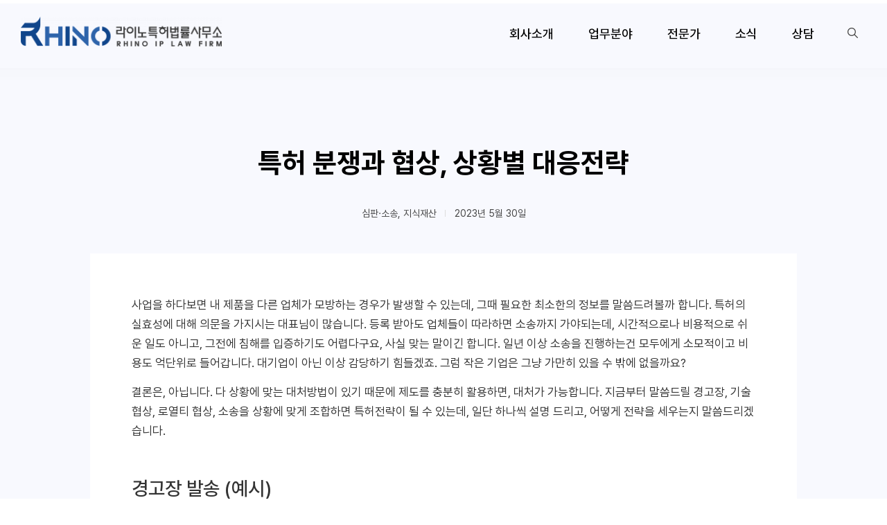

--- FILE ---
content_type: text/html; charset=UTF-8
request_url: https://rhinopat.com/%ED%8A%B9%ED%97%88-%EB%B6%84%EC%9F%81%EA%B3%BC-%ED%98%91%EC%83%81-%EC%83%81%ED%99%A9%EB%B3%84-%EB%8C%80%EC%9D%91%EC%A0%84%EB%9E%B5/
body_size: 32928
content:
<!DOCTYPE html>
<html dir="ltr" lang="ko-KR" prefix="og: https://ogp.me/ns#">
<head>
	<meta charset="UTF-8"/>
	<meta name="viewport" content="width=device-width, initial-scale=1, maximum-scale=1"/>
	<link rel="profile" href="http://gmpg.org/xfn/11"/>
	<link rel="pingback" href="https://rhinopat.com/xmlrpc.php"/>
	<script>!function(e,c){e[c]=e[c]+(e[c]&&" ")+"quform-js"}(document.documentElement,"className");</script><title>특허 분쟁과 협상, 상황별 대응전략 | 라이노 특허법률사무소</title>

		<!-- All in One SEO 4.6.5 - aioseo.com -->
		<meta name="description" content="사업을 하다보면 내 제품을 다른 업체가 모방하는 경우가 발생할 수 있는데, 그때 필요한 최소한의 정보를 말씀드려볼까 합니다. 특허의 실효성에 대해 의문을 가지시는 대표님이 많습니다. 등록 받아도 업체들이 따라하면 소송까지 가야되는데, 시간적으로나 비용적으로 쉬운 일도 아니고, 그전에 침해를 입증하기도 어렵다구요, 사실 맞는 말이긴 합니다. 일년 이상 소송을 진행하는건 모두에게 소모적이고 비용도 억단위로 들어갑니다. 대기업이 아닌 이상" />
		<meta name="robots" content="max-image-preview:large" />
		<meta name="google-site-verification" content="xwwiD4HYaYn0ExlX811TEFRQpqvzAxmOrmEZ-UPeZjk" />
		<link rel="canonical" href="https://rhinopat.com/%ed%8a%b9%ed%97%88-%eb%b6%84%ec%9f%81%ea%b3%bc-%ed%98%91%ec%83%81-%ec%83%81%ed%99%a9%eb%b3%84-%eb%8c%80%ec%9d%91%ec%a0%84%eb%9e%b5/" />
		<meta name="generator" content="All in One SEO (AIOSEO) 4.6.5" />

		<meta name="naver-site-verification" content="99a89f7d6a21810f21a520ac9079515cd107d97f" />
<meta property="og:type" content="website">
<meta property="og:site_name" content="라이노특허법률사무소 | RHINO IP Law Firm">
<meta property="og:title" content="라이노특허법률사무소 | RHINO IP Law Firm">
<meta property="og:description" content="라이노 특허법률사무소는 최고의 지식재산 서비스를 제공하기 위해 끊임없이 고민하고 노력합니다. 특허, 상표, 디자인 출원, 등록, 심판, 소송.">
		<meta property="og:locale" content="ko_KR" />
		<meta property="og:site_name" content="라이노 특허법률사무소 | 라이노 특허법률사무소는 최고의 지식재산 서비스를 제공하기 위해 끊임없이 고민하고 노력합니다." />
		<meta property="og:type" content="article" />
		<meta property="og:title" content="특허 분쟁과 협상, 상황별 대응전략 | 라이노 특허법률사무소" />
		<meta property="og:description" content="사업을 하다보면 내 제품을 다른 업체가 모방하는 경우가 발생할 수 있는데, 그때 필요한 최소한의 정보를 말씀드려볼까 합니다. 특허의 실효성에 대해 의문을 가지시는 대표님이 많습니다. 등록 받아도 업체들이 따라하면 소송까지 가야되는데, 시간적으로나 비용적으로 쉬운 일도 아니고, 그전에 침해를 입증하기도 어렵다구요, 사실 맞는 말이긴 합니다. 일년 이상 소송을 진행하는건 모두에게 소모적이고 비용도 억단위로 들어갑니다. 대기업이 아닌 이상" />
		<meta property="og:url" content="https://rhinopat.com/%ed%8a%b9%ed%97%88-%eb%b6%84%ec%9f%81%ea%b3%bc-%ed%98%91%ec%83%81-%ec%83%81%ed%99%a9%eb%b3%84-%eb%8c%80%ec%9d%91%ec%a0%84%eb%9e%b5/" />
		<meta property="og:image" content="https://rhinopat.com/wp-content/uploads/2020/08/1-1.png" />
		<meta property="og:image:secure_url" content="https://rhinopat.com/wp-content/uploads/2020/08/1-1.png" />
		<meta property="article:published_time" content="2023-05-30T00:51:45+00:00" />
		<meta property="article:modified_time" content="2023-05-30T00:51:45+00:00" />
		<meta name="twitter:card" content="summary" />
		<meta name="twitter:title" content="특허 분쟁과 협상, 상황별 대응전략 | 라이노 특허법률사무소" />
		<meta name="twitter:description" content="사업을 하다보면 내 제품을 다른 업체가 모방하는 경우가 발생할 수 있는데, 그때 필요한 최소한의 정보를 말씀드려볼까 합니다. 특허의 실효성에 대해 의문을 가지시는 대표님이 많습니다. 등록 받아도 업체들이 따라하면 소송까지 가야되는데, 시간적으로나 비용적으로 쉬운 일도 아니고, 그전에 침해를 입증하기도 어렵다구요, 사실 맞는 말이긴 합니다. 일년 이상 소송을 진행하는건 모두에게 소모적이고 비용도 억단위로 들어갑니다. 대기업이 아닌 이상" />
		<meta name="twitter:image" content="https://rhinopat.com/wp-content/uploads/2020/08/1-1.png" />
		<script type="application/ld+json" class="aioseo-schema">
			{"@context":"https:\/\/schema.org","@graph":[{"@type":"BlogPosting","@id":"https:\/\/rhinopat.com\/%ed%8a%b9%ed%97%88-%eb%b6%84%ec%9f%81%ea%b3%bc-%ed%98%91%ec%83%81-%ec%83%81%ed%99%a9%eb%b3%84-%eb%8c%80%ec%9d%91%ec%a0%84%eb%9e%b5\/#blogposting","name":"\ud2b9\ud5c8 \ubd84\uc7c1\uacfc \ud611\uc0c1, \uc0c1\ud669\ubcc4 \ub300\uc751\uc804\ub7b5 | \ub77c\uc774\ub178 \ud2b9\ud5c8\ubc95\ub960\uc0ac\ubb34\uc18c","headline":"\ud2b9\ud5c8 \ubd84\uc7c1\uacfc \ud611\uc0c1, \uc0c1\ud669\ubcc4 \ub300\uc751\uc804\ub7b5","author":{"@id":"https:\/\/rhinopat.com\/author\/admin\/#author"},"publisher":{"@id":"https:\/\/rhinopat.com\/#organization"},"image":{"@type":"ImageObject","url":"https:\/\/rhinopat.com\/wp-content\/uploads\/2023\/05\/1.jpg","width":1920,"height":1080},"datePublished":"2023-05-30T00:51:45+00:00","dateModified":"2023-05-30T00:51:45+00:00","inLanguage":"ko-KR","mainEntityOfPage":{"@id":"https:\/\/rhinopat.com\/%ed%8a%b9%ed%97%88-%eb%b6%84%ec%9f%81%ea%b3%bc-%ed%98%91%ec%83%81-%ec%83%81%ed%99%a9%eb%b3%84-%eb%8c%80%ec%9d%91%ec%a0%84%eb%9e%b5\/#webpage"},"isPartOf":{"@id":"https:\/\/rhinopat.com\/%ed%8a%b9%ed%97%88-%eb%b6%84%ec%9f%81%ea%b3%bc-%ed%98%91%ec%83%81-%ec%83%81%ed%99%a9%eb%b3%84-%eb%8c%80%ec%9d%91%ec%a0%84%eb%9e%b5\/#webpage"},"articleSection":"\uc2ec\ud310\u00b7\uc18c\uc1a1, \uc9c0\uc2dd\uc7ac\uc0b0"},{"@type":"BreadcrumbList","@id":"https:\/\/rhinopat.com\/%ed%8a%b9%ed%97%88-%eb%b6%84%ec%9f%81%ea%b3%bc-%ed%98%91%ec%83%81-%ec%83%81%ed%99%a9%eb%b3%84-%eb%8c%80%ec%9d%91%ec%a0%84%eb%9e%b5\/#breadcrumblist","itemListElement":[{"@type":"ListItem","@id":"https:\/\/rhinopat.com\/#listItem","position":1,"name":"\ud648","item":"https:\/\/rhinopat.com\/","nextItem":"https:\/\/rhinopat.com\/%ed%8a%b9%ed%97%88-%eb%b6%84%ec%9f%81%ea%b3%bc-%ed%98%91%ec%83%81-%ec%83%81%ed%99%a9%eb%b3%84-%eb%8c%80%ec%9d%91%ec%a0%84%eb%9e%b5\/#listItem"},{"@type":"ListItem","@id":"https:\/\/rhinopat.com\/%ed%8a%b9%ed%97%88-%eb%b6%84%ec%9f%81%ea%b3%bc-%ed%98%91%ec%83%81-%ec%83%81%ed%99%a9%eb%b3%84-%eb%8c%80%ec%9d%91%ec%a0%84%eb%9e%b5\/#listItem","position":2,"name":"\ud2b9\ud5c8 \ubd84\uc7c1\uacfc \ud611\uc0c1, \uc0c1\ud669\ubcc4 \ub300\uc751\uc804\ub7b5","previousItem":"https:\/\/rhinopat.com\/#listItem"}]},{"@type":"Organization","@id":"https:\/\/rhinopat.com\/#organization","name":"\ub77c\uc774\ub178\ud2b9\ud5c8\ubc95\ub960\uc0ac\ubb34\uc18c","description":"\ub77c\uc774\ub178 \ud2b9\ud5c8\ubc95\ub960\uc0ac\ubb34\uc18c\ub294 \ucd5c\uace0\uc758 \uc9c0\uc2dd\uc7ac\uc0b0 \uc11c\ube44\uc2a4\ub97c \uc81c\uacf5\ud558\uae30 \uc704\ud574 \ub04a\uc784\uc5c6\uc774 \uace0\ubbfc\ud558\uace0 \ub178\ub825\ud569\ub2c8\ub2e4.","url":"https:\/\/rhinopat.com\/","logo":{"@type":"ImageObject","url":"https:\/\/rhinopat.com\/wp-content\/uploads\/2020\/08\/1-1.png","@id":"https:\/\/rhinopat.com\/%ed%8a%b9%ed%97%88-%eb%b6%84%ec%9f%81%ea%b3%bc-%ed%98%91%ec%83%81-%ec%83%81%ed%99%a9%eb%b3%84-%eb%8c%80%ec%9d%91%ec%a0%84%eb%9e%b5\/#organizationLogo","width":2740,"height":411},"image":{"@id":"https:\/\/rhinopat.com\/%ed%8a%b9%ed%97%88-%eb%b6%84%ec%9f%81%ea%b3%bc-%ed%98%91%ec%83%81-%ec%83%81%ed%99%a9%eb%b3%84-%eb%8c%80%ec%9d%91%ec%a0%84%eb%9e%b5\/#organizationLogo"}},{"@type":"Person","@id":"https:\/\/rhinopat.com\/author\/admin\/#author","url":"https:\/\/rhinopat.com\/author\/admin\/","name":"admin","image":{"@type":"ImageObject","@id":"https:\/\/rhinopat.com\/%ed%8a%b9%ed%97%88-%eb%b6%84%ec%9f%81%ea%b3%bc-%ed%98%91%ec%83%81-%ec%83%81%ed%99%a9%eb%b3%84-%eb%8c%80%ec%9d%91%ec%a0%84%eb%9e%b5\/#authorImage","url":"https:\/\/secure.gravatar.com\/avatar\/76280f7e8190b8fbabe8c0e5f8ce08c7682ec93828d6bdd3feebb6a2de3b3dd2?s=96&d=mm&r=g","width":96,"height":96,"caption":"admin"}},{"@type":"WebPage","@id":"https:\/\/rhinopat.com\/%ed%8a%b9%ed%97%88-%eb%b6%84%ec%9f%81%ea%b3%bc-%ed%98%91%ec%83%81-%ec%83%81%ed%99%a9%eb%b3%84-%eb%8c%80%ec%9d%91%ec%a0%84%eb%9e%b5\/#webpage","url":"https:\/\/rhinopat.com\/%ed%8a%b9%ed%97%88-%eb%b6%84%ec%9f%81%ea%b3%bc-%ed%98%91%ec%83%81-%ec%83%81%ed%99%a9%eb%b3%84-%eb%8c%80%ec%9d%91%ec%a0%84%eb%9e%b5\/","name":"\ud2b9\ud5c8 \ubd84\uc7c1\uacfc \ud611\uc0c1, \uc0c1\ud669\ubcc4 \ub300\uc751\uc804\ub7b5 | \ub77c\uc774\ub178 \ud2b9\ud5c8\ubc95\ub960\uc0ac\ubb34\uc18c","description":"\uc0ac\uc5c5\uc744 \ud558\ub2e4\ubcf4\uba74 \ub0b4 \uc81c\ud488\uc744 \ub2e4\ub978 \uc5c5\uccb4\uac00 \ubaa8\ubc29\ud558\ub294 \uacbd\uc6b0\uac00 \ubc1c\uc0dd\ud560 \uc218 \uc788\ub294\ub370, \uadf8\ub54c \ud544\uc694\ud55c \ucd5c\uc18c\ud55c\uc758 \uc815\ubcf4\ub97c \ub9d0\uc500\ub4dc\ub824\ubcfc\uae4c \ud569\ub2c8\ub2e4. \ud2b9\ud5c8\uc758 \uc2e4\ud6a8\uc131\uc5d0 \ub300\ud574 \uc758\ubb38\uc744 \uac00\uc9c0\uc2dc\ub294 \ub300\ud45c\ub2d8\uc774 \ub9ce\uc2b5\ub2c8\ub2e4. \ub4f1\ub85d \ubc1b\uc544\ub3c4 \uc5c5\uccb4\ub4e4\uc774 \ub530\ub77c\ud558\uba74 \uc18c\uc1a1\uae4c\uc9c0 \uac00\uc57c\ub418\ub294\ub370, \uc2dc\uac04\uc801\uc73c\ub85c\ub098 \ube44\uc6a9\uc801\uc73c\ub85c \uc26c\uc6b4 \uc77c\ub3c4 \uc544\ub2c8\uace0, \uadf8\uc804\uc5d0 \uce68\ud574\ub97c \uc785\uc99d\ud558\uae30\ub3c4 \uc5b4\ub835\ub2e4\uad6c\uc694, \uc0ac\uc2e4 \ub9de\ub294 \ub9d0\uc774\uae34 \ud569\ub2c8\ub2e4. \uc77c\ub144 \uc774\uc0c1 \uc18c\uc1a1\uc744 \uc9c4\ud589\ud558\ub294\uac74 \ubaa8\ub450\uc5d0\uac8c \uc18c\ubaa8\uc801\uc774\uace0 \ube44\uc6a9\ub3c4 \uc5b5\ub2e8\uc704\ub85c \ub4e4\uc5b4\uac11\ub2c8\ub2e4. \ub300\uae30\uc5c5\uc774 \uc544\ub2cc \uc774\uc0c1","inLanguage":"ko-KR","isPartOf":{"@id":"https:\/\/rhinopat.com\/#website"},"breadcrumb":{"@id":"https:\/\/rhinopat.com\/%ed%8a%b9%ed%97%88-%eb%b6%84%ec%9f%81%ea%b3%bc-%ed%98%91%ec%83%81-%ec%83%81%ed%99%a9%eb%b3%84-%eb%8c%80%ec%9d%91%ec%a0%84%eb%9e%b5\/#breadcrumblist"},"author":{"@id":"https:\/\/rhinopat.com\/author\/admin\/#author"},"creator":{"@id":"https:\/\/rhinopat.com\/author\/admin\/#author"},"image":{"@type":"ImageObject","url":"https:\/\/rhinopat.com\/wp-content\/uploads\/2023\/05\/1.jpg","@id":"https:\/\/rhinopat.com\/%ed%8a%b9%ed%97%88-%eb%b6%84%ec%9f%81%ea%b3%bc-%ed%98%91%ec%83%81-%ec%83%81%ed%99%a9%eb%b3%84-%eb%8c%80%ec%9d%91%ec%a0%84%eb%9e%b5\/#mainImage","width":1920,"height":1080},"primaryImageOfPage":{"@id":"https:\/\/rhinopat.com\/%ed%8a%b9%ed%97%88-%eb%b6%84%ec%9f%81%ea%b3%bc-%ed%98%91%ec%83%81-%ec%83%81%ed%99%a9%eb%b3%84-%eb%8c%80%ec%9d%91%ec%a0%84%eb%9e%b5\/#mainImage"},"datePublished":"2023-05-30T00:51:45+00:00","dateModified":"2023-05-30T00:51:45+00:00"},{"@type":"WebSite","@id":"https:\/\/rhinopat.com\/#website","url":"https:\/\/rhinopat.com\/","name":"\ub77c\uc774\ub178\ud2b9\ud5c8\ubc95\ub960\uc0ac\ubb34\uc18c","description":"\ub77c\uc774\ub178 \ud2b9\ud5c8\ubc95\ub960\uc0ac\ubb34\uc18c\ub294 \ucd5c\uace0\uc758 \uc9c0\uc2dd\uc7ac\uc0b0 \uc11c\ube44\uc2a4\ub97c \uc81c\uacf5\ud558\uae30 \uc704\ud574 \ub04a\uc784\uc5c6\uc774 \uace0\ubbfc\ud558\uace0 \ub178\ub825\ud569\ub2c8\ub2e4.","inLanguage":"ko-KR","publisher":{"@id":"https:\/\/rhinopat.com\/#organization"}}]}
		</script>
		<!-- All in One SEO -->

<link rel="alternate" type="application/rss+xml" title="라이노 특허법률사무소 &raquo; 피드" href="https://rhinopat.com/feed/" />
<link rel="alternate" type="application/rss+xml" title="라이노 특허법률사무소 &raquo; 댓글 피드" href="https://rhinopat.com/comments/feed/" />
<link rel="alternate" type="application/rss+xml" title="라이노 특허법률사무소 &raquo; 특허 분쟁과 협상, 상황별 대응전략 댓글 피드" href="https://rhinopat.com/%ed%8a%b9%ed%97%88-%eb%b6%84%ec%9f%81%ea%b3%bc-%ed%98%91%ec%83%81-%ec%83%81%ed%99%a9%eb%b3%84-%eb%8c%80%ec%9d%91%ec%a0%84%eb%9e%b5/feed/" />
<link rel="alternate" title="oEmbed (JSON)" type="application/json+oembed" href="https://rhinopat.com/wp-json/oembed/1.0/embed?url=https%3A%2F%2Frhinopat.com%2F%25ed%258a%25b9%25ed%2597%2588-%25eb%25b6%2584%25ec%259f%2581%25ea%25b3%25bc-%25ed%2598%2591%25ec%2583%2581-%25ec%2583%2581%25ed%2599%25a9%25eb%25b3%2584-%25eb%258c%2580%25ec%259d%2591%25ec%25a0%2584%25eb%259e%25b5%2F" />
<link rel="alternate" title="oEmbed (XML)" type="text/xml+oembed" href="https://rhinopat.com/wp-json/oembed/1.0/embed?url=https%3A%2F%2Frhinopat.com%2F%25ed%258a%25b9%25ed%2597%2588-%25eb%25b6%2584%25ec%259f%2581%25ea%25b3%25bc-%25ed%2598%2591%25ec%2583%2581-%25ec%2583%2581%25ed%2599%25a9%25eb%25b3%2584-%25eb%258c%2580%25ec%259d%2591%25ec%25a0%2584%25eb%259e%25b5%2F&#038;format=xml" />
<style id='wp-img-auto-sizes-contain-inline-css'>
img:is([sizes=auto i],[sizes^="auto," i]){contain-intrinsic-size:3000px 1500px}
/*# sourceURL=wp-img-auto-sizes-contain-inline-css */
</style>
<link rel='stylesheet' id='xpro-elementor-addons-widgets-css' href='https://rhinopat.com/wp-content/plugins/xpro-elementor-addons/assets/css/xpro-widgets.css?ver=1.4.4.1' media='all' />
<link rel='stylesheet' id='xpro-elementor-addons-responsive-css' href='https://rhinopat.com/wp-content/plugins/xpro-elementor-addons/assets/css/xpro-responsive.css?ver=1.4.4.1' media='all' />
<link rel='stylesheet' id='font-awesome-css' href='https://rhinopat.com/wp-content/plugins/elementor/assets/lib/font-awesome/css/all.min.css?ver=5.15.3' media='all' />
<link rel='stylesheet' id='xpro-icons-css' href='https://rhinopat.com/wp-content/plugins/xpro-elementor-addons/assets/css/xpro-icons.min.css?ver=1.0.0' media='all' />
<link rel='stylesheet' id='bdt-uikit-css' href='https://rhinopat.com/wp-content/plugins/bdthemes-element-pack/assets/css/bdt-uikit.css?ver=3.17.11' media='all' />
<link rel='stylesheet' id='ep-helper-css' href='https://rhinopat.com/wp-content/plugins/bdthemes-element-pack/assets/css/ep-helper.css?ver=7.12.13' media='all' />
<style id='wp-emoji-styles-inline-css'>

	img.wp-smiley, img.emoji {
		display: inline !important;
		border: none !important;
		box-shadow: none !important;
		height: 1em !important;
		width: 1em !important;
		margin: 0 0.07em !important;
		vertical-align: -0.1em !important;
		background: none !important;
		padding: 0 !important;
	}
/*# sourceURL=wp-emoji-styles-inline-css */
</style>
<link rel='stylesheet' id='wp-block-library-css' href='https://rhinopat.com/wp-includes/css/dist/block-library/style.min.css?ver=6.9' media='all' />
<style id='global-styles-inline-css'>
:root{--wp--preset--aspect-ratio--square: 1;--wp--preset--aspect-ratio--4-3: 4/3;--wp--preset--aspect-ratio--3-4: 3/4;--wp--preset--aspect-ratio--3-2: 3/2;--wp--preset--aspect-ratio--2-3: 2/3;--wp--preset--aspect-ratio--16-9: 16/9;--wp--preset--aspect-ratio--9-16: 9/16;--wp--preset--color--black: #000000;--wp--preset--color--cyan-bluish-gray: #abb8c3;--wp--preset--color--white: #ffffff;--wp--preset--color--pale-pink: #f78da7;--wp--preset--color--vivid-red: #cf2e2e;--wp--preset--color--luminous-vivid-orange: #ff6900;--wp--preset--color--luminous-vivid-amber: #fcb900;--wp--preset--color--light-green-cyan: #7bdcb5;--wp--preset--color--vivid-green-cyan: #00d084;--wp--preset--color--pale-cyan-blue: #8ed1fc;--wp--preset--color--vivid-cyan-blue: #0693e3;--wp--preset--color--vivid-purple: #9b51e0;--wp--preset--gradient--vivid-cyan-blue-to-vivid-purple: linear-gradient(135deg,rgb(6,147,227) 0%,rgb(155,81,224) 100%);--wp--preset--gradient--light-green-cyan-to-vivid-green-cyan: linear-gradient(135deg,rgb(122,220,180) 0%,rgb(0,208,130) 100%);--wp--preset--gradient--luminous-vivid-amber-to-luminous-vivid-orange: linear-gradient(135deg,rgb(252,185,0) 0%,rgb(255,105,0) 100%);--wp--preset--gradient--luminous-vivid-orange-to-vivid-red: linear-gradient(135deg,rgb(255,105,0) 0%,rgb(207,46,46) 100%);--wp--preset--gradient--very-light-gray-to-cyan-bluish-gray: linear-gradient(135deg,rgb(238,238,238) 0%,rgb(169,184,195) 100%);--wp--preset--gradient--cool-to-warm-spectrum: linear-gradient(135deg,rgb(74,234,220) 0%,rgb(151,120,209) 20%,rgb(207,42,186) 40%,rgb(238,44,130) 60%,rgb(251,105,98) 80%,rgb(254,248,76) 100%);--wp--preset--gradient--blush-light-purple: linear-gradient(135deg,rgb(255,206,236) 0%,rgb(152,150,240) 100%);--wp--preset--gradient--blush-bordeaux: linear-gradient(135deg,rgb(254,205,165) 0%,rgb(254,45,45) 50%,rgb(107,0,62) 100%);--wp--preset--gradient--luminous-dusk: linear-gradient(135deg,rgb(255,203,112) 0%,rgb(199,81,192) 50%,rgb(65,88,208) 100%);--wp--preset--gradient--pale-ocean: linear-gradient(135deg,rgb(255,245,203) 0%,rgb(182,227,212) 50%,rgb(51,167,181) 100%);--wp--preset--gradient--electric-grass: linear-gradient(135deg,rgb(202,248,128) 0%,rgb(113,206,126) 100%);--wp--preset--gradient--midnight: linear-gradient(135deg,rgb(2,3,129) 0%,rgb(40,116,252) 100%);--wp--preset--font-size--small: 13px;--wp--preset--font-size--medium: 20px;--wp--preset--font-size--large: 36px;--wp--preset--font-size--x-large: 42px;--wp--preset--spacing--20: 0.44rem;--wp--preset--spacing--30: 0.67rem;--wp--preset--spacing--40: 1rem;--wp--preset--spacing--50: 1.5rem;--wp--preset--spacing--60: 2.25rem;--wp--preset--spacing--70: 3.38rem;--wp--preset--spacing--80: 5.06rem;--wp--preset--shadow--natural: 6px 6px 9px rgba(0, 0, 0, 0.2);--wp--preset--shadow--deep: 12px 12px 50px rgba(0, 0, 0, 0.4);--wp--preset--shadow--sharp: 6px 6px 0px rgba(0, 0, 0, 0.2);--wp--preset--shadow--outlined: 6px 6px 0px -3px rgb(255, 255, 255), 6px 6px rgb(0, 0, 0);--wp--preset--shadow--crisp: 6px 6px 0px rgb(0, 0, 0);}:where(.is-layout-flex){gap: 0.5em;}:where(.is-layout-grid){gap: 0.5em;}body .is-layout-flex{display: flex;}.is-layout-flex{flex-wrap: wrap;align-items: center;}.is-layout-flex > :is(*, div){margin: 0;}body .is-layout-grid{display: grid;}.is-layout-grid > :is(*, div){margin: 0;}:where(.wp-block-columns.is-layout-flex){gap: 2em;}:where(.wp-block-columns.is-layout-grid){gap: 2em;}:where(.wp-block-post-template.is-layout-flex){gap: 1.25em;}:where(.wp-block-post-template.is-layout-grid){gap: 1.25em;}.has-black-color{color: var(--wp--preset--color--black) !important;}.has-cyan-bluish-gray-color{color: var(--wp--preset--color--cyan-bluish-gray) !important;}.has-white-color{color: var(--wp--preset--color--white) !important;}.has-pale-pink-color{color: var(--wp--preset--color--pale-pink) !important;}.has-vivid-red-color{color: var(--wp--preset--color--vivid-red) !important;}.has-luminous-vivid-orange-color{color: var(--wp--preset--color--luminous-vivid-orange) !important;}.has-luminous-vivid-amber-color{color: var(--wp--preset--color--luminous-vivid-amber) !important;}.has-light-green-cyan-color{color: var(--wp--preset--color--light-green-cyan) !important;}.has-vivid-green-cyan-color{color: var(--wp--preset--color--vivid-green-cyan) !important;}.has-pale-cyan-blue-color{color: var(--wp--preset--color--pale-cyan-blue) !important;}.has-vivid-cyan-blue-color{color: var(--wp--preset--color--vivid-cyan-blue) !important;}.has-vivid-purple-color{color: var(--wp--preset--color--vivid-purple) !important;}.has-black-background-color{background-color: var(--wp--preset--color--black) !important;}.has-cyan-bluish-gray-background-color{background-color: var(--wp--preset--color--cyan-bluish-gray) !important;}.has-white-background-color{background-color: var(--wp--preset--color--white) !important;}.has-pale-pink-background-color{background-color: var(--wp--preset--color--pale-pink) !important;}.has-vivid-red-background-color{background-color: var(--wp--preset--color--vivid-red) !important;}.has-luminous-vivid-orange-background-color{background-color: var(--wp--preset--color--luminous-vivid-orange) !important;}.has-luminous-vivid-amber-background-color{background-color: var(--wp--preset--color--luminous-vivid-amber) !important;}.has-light-green-cyan-background-color{background-color: var(--wp--preset--color--light-green-cyan) !important;}.has-vivid-green-cyan-background-color{background-color: var(--wp--preset--color--vivid-green-cyan) !important;}.has-pale-cyan-blue-background-color{background-color: var(--wp--preset--color--pale-cyan-blue) !important;}.has-vivid-cyan-blue-background-color{background-color: var(--wp--preset--color--vivid-cyan-blue) !important;}.has-vivid-purple-background-color{background-color: var(--wp--preset--color--vivid-purple) !important;}.has-black-border-color{border-color: var(--wp--preset--color--black) !important;}.has-cyan-bluish-gray-border-color{border-color: var(--wp--preset--color--cyan-bluish-gray) !important;}.has-white-border-color{border-color: var(--wp--preset--color--white) !important;}.has-pale-pink-border-color{border-color: var(--wp--preset--color--pale-pink) !important;}.has-vivid-red-border-color{border-color: var(--wp--preset--color--vivid-red) !important;}.has-luminous-vivid-orange-border-color{border-color: var(--wp--preset--color--luminous-vivid-orange) !important;}.has-luminous-vivid-amber-border-color{border-color: var(--wp--preset--color--luminous-vivid-amber) !important;}.has-light-green-cyan-border-color{border-color: var(--wp--preset--color--light-green-cyan) !important;}.has-vivid-green-cyan-border-color{border-color: var(--wp--preset--color--vivid-green-cyan) !important;}.has-pale-cyan-blue-border-color{border-color: var(--wp--preset--color--pale-cyan-blue) !important;}.has-vivid-cyan-blue-border-color{border-color: var(--wp--preset--color--vivid-cyan-blue) !important;}.has-vivid-purple-border-color{border-color: var(--wp--preset--color--vivid-purple) !important;}.has-vivid-cyan-blue-to-vivid-purple-gradient-background{background: var(--wp--preset--gradient--vivid-cyan-blue-to-vivid-purple) !important;}.has-light-green-cyan-to-vivid-green-cyan-gradient-background{background: var(--wp--preset--gradient--light-green-cyan-to-vivid-green-cyan) !important;}.has-luminous-vivid-amber-to-luminous-vivid-orange-gradient-background{background: var(--wp--preset--gradient--luminous-vivid-amber-to-luminous-vivid-orange) !important;}.has-luminous-vivid-orange-to-vivid-red-gradient-background{background: var(--wp--preset--gradient--luminous-vivid-orange-to-vivid-red) !important;}.has-very-light-gray-to-cyan-bluish-gray-gradient-background{background: var(--wp--preset--gradient--very-light-gray-to-cyan-bluish-gray) !important;}.has-cool-to-warm-spectrum-gradient-background{background: var(--wp--preset--gradient--cool-to-warm-spectrum) !important;}.has-blush-light-purple-gradient-background{background: var(--wp--preset--gradient--blush-light-purple) !important;}.has-blush-bordeaux-gradient-background{background: var(--wp--preset--gradient--blush-bordeaux) !important;}.has-luminous-dusk-gradient-background{background: var(--wp--preset--gradient--luminous-dusk) !important;}.has-pale-ocean-gradient-background{background: var(--wp--preset--gradient--pale-ocean) !important;}.has-electric-grass-gradient-background{background: var(--wp--preset--gradient--electric-grass) !important;}.has-midnight-gradient-background{background: var(--wp--preset--gradient--midnight) !important;}.has-small-font-size{font-size: var(--wp--preset--font-size--small) !important;}.has-medium-font-size{font-size: var(--wp--preset--font-size--medium) !important;}.has-large-font-size{font-size: var(--wp--preset--font-size--large) !important;}.has-x-large-font-size{font-size: var(--wp--preset--font-size--x-large) !important;}
/*# sourceURL=global-styles-inline-css */
</style>

<style id='classic-theme-styles-inline-css'>
/*! This file is auto-generated */
.wp-block-button__link{color:#fff;background-color:#32373c;border-radius:9999px;box-shadow:none;text-decoration:none;padding:calc(.667em + 2px) calc(1.333em + 2px);font-size:1.125em}.wp-block-file__button{background:#32373c;color:#fff;text-decoration:none}
/*# sourceURL=/wp-includes/css/classic-themes.min.css */
</style>
<link rel='stylesheet' id='dms-style-front-css' href='https://rhinopat.com/wp-content/plugins/dropdown-multisite-selector/assets/css/dms-front.css?ver=6.9' media='all' />
<link rel='stylesheet' id='quform-css' href='https://rhinopat.com/wp-content/plugins/quform/cache/quform.css?ver=1705846878' media='all' />
<link rel='stylesheet' id='xpro-theme-builder-css' href='https://rhinopat.com/wp-content/plugins/xpro-theme-builder/assets/css/xpro-theme-builder.css?ver=1.2.8.1' media='all' />
<link rel='stylesheet' id='elementor-icons-css' href='https://rhinopat.com/wp-content/plugins/elementor/assets/lib/eicons/css/elementor-icons.min.css?ver=5.30.0' media='all' />
<link rel='stylesheet' id='elementor-frontend-css' href='https://rhinopat.com/wp-content/plugins/elementor/assets/css/frontend-lite.min.css?ver=3.22.1' media='all' />
<link rel='stylesheet' id='swiper-css' href='https://rhinopat.com/wp-content/plugins/elementor/assets/lib/swiper/v8/css/swiper.min.css?ver=8.4.5' media='all' />
<link rel='stylesheet' id='elementor-post-4484-css' href='https://rhinopat.com/wp-content/uploads/elementor/css/post-4484.css?ver=1757942574' media='all' />
<link rel='stylesheet' id='elementor-pro-css' href='https://rhinopat.com/wp-content/plugins/elementor-pro/assets/css/frontend-lite.min.css?ver=3.22.0' media='all' />
<link rel='stylesheet' id='xpro-elementor-widgetarea-editor-css' href='https://rhinopat.com/wp-content/plugins/xpro-elementor-addons/inc/controls/assets/css/widgetarea-editor.css?ver=1.4.4.1' media='all' />
<link rel='stylesheet' id='elementor-post-7075-css' href='https://rhinopat.com/wp-content/uploads/elementor/css/post-7075.css?ver=1757942574' media='all' />
<link rel='stylesheet' id='elementor-post-7070-css' href='https://rhinopat.com/wp-content/uploads/elementor/css/post-7070.css?ver=1760009608' media='all' />
<link rel='stylesheet' id='hello-elementor-css' href='https://rhinopat.com/wp-content/themes/hello-elementor/style.min.css?ver=3.1.0' media='all' />
<link rel='stylesheet' id='hello-elementor-theme-style-css' href='https://rhinopat.com/wp-content/themes/hello-elementor/theme.min.css?ver=3.1.0' media='all' />
<link rel='stylesheet' id='hello-elementor-header-footer-css' href='https://rhinopat.com/wp-content/themes/hello-elementor/header-footer.min.css?ver=3.1.0' media='all' />
<link rel='stylesheet' id='elementor-post-4486-css' href='https://rhinopat.com/wp-content/uploads/elementor/css/post-4486.css?ver=1757943029' media='all' />
<link rel='stylesheet' id='trx-effects-icons-css' href='https://rhinopat.com/wp-content/plugins/trx-effects/assets/css/font-icons/css/trx-effects-icons.css' media='all' />
<link rel='stylesheet' id='trx-effects-css' href='https://rhinopat.com/wp-content/plugins/trx-effects/assets/css/trx-effects.css' media='all' />
<link rel='stylesheet' id='trx-effects-mouse-helper-css' href='https://rhinopat.com/wp-content/plugins/trx-effects/core/modules/mouse-helper/mouse-helper.css' media='all' />
<link rel='stylesheet' id='trx-effects-image-effects-css' href='https://rhinopat.com/wp-content/plugins/trx-effects/core/modules/image-effects/image-effects.css' media='all' />
<link rel='stylesheet' id='trx-effects-bg-canvas-css' href='https://rhinopat.com/wp-content/plugins/trx-effects/core/modules/bg-canvas/bg-canvas.css' media='all' />
<link rel='stylesheet' id='trx-effects-bg-text-css' href='https://rhinopat.com/wp-content/plugins/trx-effects/core/modules/bg-text/bg-text.css' media='all' />
<link rel='stylesheet' id='trx-effects-bg-slides-css' href='https://rhinopat.com/wp-content/plugins/trx-effects/core/modules/bg-slides/bg-slides.css' media='all' />
<link rel='stylesheet' id='skb-cife-brands_icon-css' href='https://rhinopat.com/wp-content/plugins/skyboot-custom-icons-for-elementor/assets/css/icomoon_brands.css?ver=1.0.8' media='all' />
<link rel='stylesheet' id='skb-cife-elegant_icon-css' href='https://rhinopat.com/wp-content/plugins/skyboot-custom-icons-for-elementor/assets/css/elegant.css?ver=1.0.8' media='all' />
<link rel='stylesheet' id='skb-cife-ion_icon-css' href='https://rhinopat.com/wp-content/plugins/skyboot-custom-icons-for-elementor/assets/css/ionicons.min.css?ver=1.0.8' media='all' />
<link rel='stylesheet' id='skb-cife-lineawesome_icon-css' href='https://rhinopat.com/wp-content/plugins/skyboot-custom-icons-for-elementor/assets/css/line-awesome.min.css?ver=1.0.8' media='all' />
<link rel='stylesheet' id='hello-elementor-child-style-css' href='https://rhinopat.com/wp-content/themes/hello-theme-child-master/style.css?ver=2.0.0' media='all' />
<link rel='stylesheet' id='wp-block-paragraph-css' href='https://rhinopat.com/wp-includes/blocks/paragraph/style.min.css?ver=6.9' media='all' />
<link rel='stylesheet' id='wp-block-spacer-css' href='https://rhinopat.com/wp-includes/blocks/spacer/style.min.css?ver=6.9' media='all' />
<link rel='stylesheet' id='wp-block-heading-css' href='https://rhinopat.com/wp-includes/blocks/heading/style.min.css?ver=6.9' media='all' />
<link rel='stylesheet' id='elementor-icons-skb_cife-ion-icon-css' href='https://rhinopat.com/wp-content/plugins/skyboot-custom-icons-for-elementor/assets/css/ionicons.min.css?ver=1.0.8' media='all' />
<link rel='stylesheet' id='elementor-icons-shared-1-css' href='https://rhinopat.com/wp-content/plugins/xpro-elementor-addons/assets/css/xpro-icons.min.css?ver=1.4.4.1' media='all' />
<link rel='stylesheet' id='elementor-icons-xpro-icons-css' href='https://rhinopat.com/wp-content/plugins/xpro-elementor-addons/assets/css/xpro-icons.min.css?ver=1.4.4.1' media='all' />
<link rel='stylesheet' id='elementor-icons-shared-0-css' href='https://rhinopat.com/wp-content/plugins/elementor/assets/lib/font-awesome/css/fontawesome.min.css?ver=5.15.3' media='all' />
<link rel='stylesheet' id='elementor-icons-fa-brands-css' href='https://rhinopat.com/wp-content/plugins/elementor/assets/lib/font-awesome/css/brands.min.css?ver=5.15.3' media='all' />
<script src="https://rhinopat.com/wp-includes/js/jquery/jquery.min.js?ver=3.7.1" id="jquery-core-js"></script>
<script src="https://rhinopat.com/wp-includes/js/jquery/jquery-migrate.min.js?ver=3.4.1" id="jquery-migrate-js"></script>
<script src="https://rhinopat.com/wp-content/plugins/trx-effects/assets/js/modernizr/modernizr.min.js" id="modernizr-js"></script>
<link rel="https://api.w.org/" href="https://rhinopat.com/wp-json/" /><link rel="alternate" title="JSON" type="application/json" href="https://rhinopat.com/wp-json/wp/v2/posts/4570" /><link rel="EditURI" type="application/rsd+xml" title="RSD" href="https://rhinopat.com/xmlrpc.php?rsd" />
<meta name="generator" content="WordPress 6.9" />
<link rel='shortlink' href='https://rhinopat.com/?p=4570' />
<meta name="naver-site-verification" content="99a89f7d6a21810f21a520ac9079515cd107d97f" />
<meta property="og:type" content="website">
<meta property="og:site_name" content="라이노특허법률사무소 | RHINO IP Law Firm">
<meta property="og:title" content="라이노특허법률사무소 | RHINO IP Law Firm">
<meta property="og:description" content="라이노 특허법률사무소는 최고의 지식재산 서비스를 제공하기 위해 끊임없이 고민하고 노력합니다. 특허, 상표, 디자인 출원, 등록, 심판, 소송."><meta name="generator" content="Elementor 3.22.1; features: e_optimized_assets_loading, e_optimized_css_loading, additional_custom_breakpoints; settings: css_print_method-external, google_font-enabled, font_display-auto">
<meta name="generator" content="Powered by Slider Revolution 6.6.15 - responsive, Mobile-Friendly Slider Plugin for WordPress with comfortable drag and drop interface." />
<link rel="icon" href="https://rhinopat.com/wp-content/uploads/2023/05/favicon-150x150.png" sizes="32x32" />
<link rel="icon" href="https://rhinopat.com/wp-content/uploads/2023/05/favicon-300x300.png" sizes="192x192" />
<link rel="apple-touch-icon" href="https://rhinopat.com/wp-content/uploads/2023/05/favicon-300x300.png" />
<meta name="msapplication-TileImage" content="https://rhinopat.com/wp-content/uploads/2023/05/favicon-300x300.png" />
<script>function setREVStartSize(e){
			//window.requestAnimationFrame(function() {
				window.RSIW = window.RSIW===undefined ? window.innerWidth : window.RSIW;
				window.RSIH = window.RSIH===undefined ? window.innerHeight : window.RSIH;
				try {
					var pw = document.getElementById(e.c).parentNode.offsetWidth,
						newh;
					pw = pw===0 || isNaN(pw) || (e.l=="fullwidth" || e.layout=="fullwidth") ? window.RSIW : pw;
					e.tabw = e.tabw===undefined ? 0 : parseInt(e.tabw);
					e.thumbw = e.thumbw===undefined ? 0 : parseInt(e.thumbw);
					e.tabh = e.tabh===undefined ? 0 : parseInt(e.tabh);
					e.thumbh = e.thumbh===undefined ? 0 : parseInt(e.thumbh);
					e.tabhide = e.tabhide===undefined ? 0 : parseInt(e.tabhide);
					e.thumbhide = e.thumbhide===undefined ? 0 : parseInt(e.thumbhide);
					e.mh = e.mh===undefined || e.mh=="" || e.mh==="auto" ? 0 : parseInt(e.mh,0);
					if(e.layout==="fullscreen" || e.l==="fullscreen")
						newh = Math.max(e.mh,window.RSIH);
					else{
						e.gw = Array.isArray(e.gw) ? e.gw : [e.gw];
						for (var i in e.rl) if (e.gw[i]===undefined || e.gw[i]===0) e.gw[i] = e.gw[i-1];
						e.gh = e.el===undefined || e.el==="" || (Array.isArray(e.el) && e.el.length==0)? e.gh : e.el;
						e.gh = Array.isArray(e.gh) ? e.gh : [e.gh];
						for (var i in e.rl) if (e.gh[i]===undefined || e.gh[i]===0) e.gh[i] = e.gh[i-1];
											
						var nl = new Array(e.rl.length),
							ix = 0,
							sl;
						e.tabw = e.tabhide>=pw ? 0 : e.tabw;
						e.thumbw = e.thumbhide>=pw ? 0 : e.thumbw;
						e.tabh = e.tabhide>=pw ? 0 : e.tabh;
						e.thumbh = e.thumbhide>=pw ? 0 : e.thumbh;
						for (var i in e.rl) nl[i] = e.rl[i]<window.RSIW ? 0 : e.rl[i];
						sl = nl[0];
						for (var i in nl) if (sl>nl[i] && nl[i]>0) { sl = nl[i]; ix=i;}
						var m = pw>(e.gw[ix]+e.tabw+e.thumbw) ? 1 : (pw-(e.tabw+e.thumbw)) / (e.gw[ix]);
						newh =  (e.gh[ix] * m) + (e.tabh + e.thumbh);
					}
					var el = document.getElementById(e.c);
					if (el!==null && el) el.style.height = newh+"px";
					el = document.getElementById(e.c+"_wrapper");
					if (el!==null && el) {
						el.style.height = newh+"px";
						el.style.display = "block";
					}
				} catch(e){
					console.log("Failure at Presize of Slider:" + e)
				}
			//});
		  };</script>
		<style id="wp-custom-css">
			html,
body{
width:100% !important;
overflow-x:hidden !important;
}

/*서브메뉴 그라데이션 좌측*/
.bdt-auto-hide-menu .bdt-cd-secondary-nav::before {
   left: 0;
    background: -webkit-linear-gradient(left, #fff0, rgba(37,40,61,0)) !important;
    background: linear-gradient(to right, #fff0, rgba(37,40,61,0)) !important;
}
/*서브메뉴 그라데이션 우측*/
.bdt-auto-hide-menu .bdt-cd-secondary-nav::after {
   left: 0;
    background: -webkit-linear-gradient(left, #fff0, rgba(37,40,61,0)) !important;
    background: linear-gradient(to right, #fff0, rgba(37,40,61,0)) !important;
}

/*패밀리사이트*/
.dms-select{outline: none !important; font-size:14px; padding: 5px 12px 5px 12px;}

@media (max-width: 767px){
.dms-select {
    outline: none !important;
    font-size: 13px;
    padding: 4px 12px 4px 12px;
	}}


/*캔버스메뉴닫기버튼아웃라인*/
.elementor-7082 .elementor-element.elementor-element-b695f44 .bdt-offcanvas .bdt-offcanvas-close:hover {outline: none;}


/*스마트필터아웃라인*/
input:focus {outline: none;}
.jet-search-filter__submit:focus {outline: none;}

.bdt-modal-dialog button.bdt-close:focus {outline: none;}

/*공유하기버튼아웃라인*/
.cosmosfarm-share-buttons-default img {outline: none !important;}

/*드럽다운토글아이콘*/
.xpro-elementor-horizontal-navbar-nav>li>a>.xpro-dropdown-menu-toggle {display:none;}

/*드럽다운서브메뉴너비*/
.xpro-elementor-horizontal-navbar .xpro-elementor-dropdown-menu {
    list-style: none;
    margin: 0;
    position: absolute;
    left: 0;
    min-width: 120px;
    border: none;
    border-radius: 0;
    opacity: 0;
    visibility: hidden;
    z-index: 99;
    text-align: left;
    -webkit-transform: translateY(20px);
    -ms-transform: translateY(20px);
    transform: translateY(20px);
    transition: opacity .3s ease-in-out,transform .3s linear,-webkit-transform .3s linear;
}

		</style>
		<link rel='stylesheet' id='elementor-post-7448-css' href='https://rhinopat.com/wp-content/uploads/elementor/css/post-7448.css?ver=1757942575' media='all' />
<link rel='stylesheet' id='elementor-icons-fa-solid-css' href='https://rhinopat.com/wp-content/plugins/elementor/assets/lib/font-awesome/css/solid.min.css?ver=5.15.3' media='all' />
<link rel='stylesheet' id='e-animations-css' href='https://rhinopat.com/wp-content/plugins/elementor/assets/lib/animations/animations.min.css?ver=3.22.1' media='all' />
<link rel='stylesheet' id='elementor-icons-fa-regular-css' href='https://rhinopat.com/wp-content/plugins/elementor/assets/lib/font-awesome/css/regular.min.css?ver=5.15.3' media='all' />
<link rel='stylesheet' id='elementor-post-7207-css' href='https://rhinopat.com/wp-content/uploads/elementor/css/post-7207.css?ver=1757942576' media='all' />
<link rel='stylesheet' id='elementor-post-4489-css' href='https://rhinopat.com/wp-content/uploads/elementor/css/post-4489.css?ver=1757943029' media='all' />
<link rel='stylesheet' id='elementor-icons-skb_cife-elegant-icon-css' href='https://rhinopat.com/wp-content/plugins/skyboot-custom-icons-for-elementor/assets/css/elegant.css?ver=1.0.8' media='all' />
<link rel='stylesheet' id='rs-plugin-settings-css' href='https://rhinopat.com/wp-content/plugins/revslider/public/assets/css/rs6.css?ver=6.6.15' media='all' />
<style id='rs-plugin-settings-inline-css'>
#rs-demo-id {}
/*# sourceURL=rs-plugin-settings-inline-css */
</style>
</head>

<body class="wp-singular post-template-default single single-post postid-4570 single-format-standard wp-custom-logo wp-theme-hello-elementor wp-child-theme-hello-theme-child-master xpro-theme-builder-template elementor-default elementor-kit-4484 elementor-page-4486">
	<header class="xpro-theme-builder-header xtb-header-sticky" itemscope="itemscope" itemtype="https://schema.org/WPHeader">
		<p class="main-title xpro-hidden" itemprop="headline"><a href="https://rhinopat.com" title="라이노 특허법률사무소" rel="home">라이노 특허법률사무소</a></p>
		<nav class="xpro-theme-builder-header-nav">
					<div data-elementor-type="xpro-themer" data-elementor-id="7075" class="elementor elementor-7075 post-4570 post type-post status-publish format-standard has-post-thumbnail hentry category-27 category-30" data-elementor-post-type="xpro-themer">
						<section class="elementor-section elementor-top-section elementor-element elementor-element-50a483f3 elementor-section-stretched elementor-section-full_width elementor-section-content-middle elementor-section-height-default elementor-section-height-default" data-id="50a483f3" data-element_type="section" data-settings="{&quot;stretch_section&quot;:&quot;section-stretched&quot;}">
						<div class="elementor-container elementor-column-gap-default">
					<div class="elementor-column elementor-col-50 elementor-top-column elementor-element elementor-element-464265a8" data-id="464265a8" data-element_type="column">
			<div class="elementor-widget-wrap elementor-element-populated">
						<div class="elementor-element elementor-element-50f41086 elementor-widget elementor-widget-xpro-site-logo" data-id="50f41086" data-element_type="widget" data-widget_type="xpro-site-logo.default">
				<div class="elementor-widget-container">
			<a href="https://rhinopat.com">
	<div class="xpro-site-logo">
		<img width="300" height="45" src="https://rhinopat.com/wp-content/uploads/2023/05/1-300x45-1.png" class="attachment-full size-full" alt="" decoding="async" />	</div>
</a>
		</div>
				</div>
					</div>
		</div>
				<div class="elementor-column elementor-col-50 elementor-top-column elementor-element elementor-element-76e1fbfb" data-id="76e1fbfb" data-element_type="column">
			<div class="elementor-widget-wrap elementor-element-populated">
						<div class="elementor-element elementor-element-11a57c31 elementor-widget__width-auto elementor-hidden-tablet elementor-hidden-mobile elementor-align-right elementor-widget elementor-widget-xpro-horizontal-menu" data-id="11a57c31" data-element_type="widget" data-settings="{&quot;responsive_show&quot;:&quot;tablet&quot;}" data-widget_type="xpro-horizontal-menu.default">
				<div class="elementor-widget-container">
			<div class="xpro-elementor-horizontal-navbar-wrapper xpro-elementor-horizontal-menu-responsive-tablet xpro-push-right">

		<button type="button" class="xpro-elementor-horizontal-menu-close">
		<i aria-hidden="true" class="fas fa-times"></i>	</button>
	
	<div class="xpro-elementor-horizontal-navbar xpro-elementor-horizontal-menu-style-underlineFromCenter"><ul id="menu-%eb%a9%94%ec%9d%b8" class="xpro-elementor-horizontal-navbar-nav"><li itemscope="itemscope" itemtype="https://www.schema.org/SiteNavigationElement" id="menu-item-4594" class="menu-item menu-item-type-custom menu-item-object-custom menu-item-has-children dropdown menu-item-4594 nav-item"><a href="#" data-toggle="dropdown" aria-haspopup="true" aria-expanded="false" class="dropdown-toggle nav-link" id="menu-item-dropdown-4594">회사소개<span class="xpro-dropdown-menu-toggle"></span></a>
<ul class="xpro-elementor-dropdown-menu" aria-labelledby="menu-item-dropdown-4594" role="menu">
	<li itemscope="itemscope" itemtype="https://www.schema.org/SiteNavigationElement" id="menu-item-7107" class="menu-item menu-item-type-post_type menu-item-object-page menu-item-7107 nav-item"><a href="https://rhinopat.com/about/" class="xpro-elementor-dropdown-item">라이노 소개</a></li>
	<li itemscope="itemscope" itemtype="https://www.schema.org/SiteNavigationElement" id="menu-item-7106" class="menu-item menu-item-type-post_type menu-item-object-page menu-item-7106 nav-item"><a href="https://rhinopat.com/location/" class="xpro-elementor-dropdown-item">오시는 길</a></li>
</ul>
</li>
<li itemscope="itemscope" itemtype="https://www.schema.org/SiteNavigationElement" id="menu-item-7175" class="menu-item menu-item-type-post_type menu-item-object-page menu-item-7175 nav-item"><a href="https://rhinopat.com/expertise/" class="xpro-elementor-nav-link">업무분야</a></li>
<li itemscope="itemscope" itemtype="https://www.schema.org/SiteNavigationElement" id="menu-item-4598" class="menu-item menu-item-type-post_type menu-item-object-page menu-item-4598 nav-item"><a href="https://rhinopat.com/member/" class="xpro-elementor-nav-link">전문가</a></li>
<li itemscope="itemscope" itemtype="https://www.schema.org/SiteNavigationElement" id="menu-item-4595" class="menu-item menu-item-type-custom menu-item-object-custom menu-item-has-children dropdown menu-item-4595 nav-item"><a href="#" data-toggle="dropdown" aria-haspopup="true" aria-expanded="false" class="dropdown-toggle nav-link" id="menu-item-dropdown-4595">소식<span class="xpro-dropdown-menu-toggle"></span></a>
<ul class="xpro-elementor-dropdown-menu" aria-labelledby="menu-item-dropdown-4595" role="menu">
	<li itemscope="itemscope" itemtype="https://www.schema.org/SiteNavigationElement" id="menu-item-4603" class="menu-item menu-item-type-post_type menu-item-object-page menu-item-4603 nav-item"><a href="https://rhinopat.com/news/" class="xpro-elementor-dropdown-item">공지사항</a></li>
	<li itemscope="itemscope" itemtype="https://www.schema.org/SiteNavigationElement" id="menu-item-4604" class="menu-item menu-item-type-post_type menu-item-object-page menu-item-4604 nav-item"><a href="https://rhinopat.com/column/" class="xpro-elementor-dropdown-item">칼럼</a></li>
	<li itemscope="itemscope" itemtype="https://www.schema.org/SiteNavigationElement" id="menu-item-7161" class="menu-item menu-item-type-post_type menu-item-object-page menu-item-7161 nav-item"><a href="https://rhinopat.com/youtube-talk/" class="xpro-elementor-dropdown-item">유튜브 토크</a></li>
	<li itemscope="itemscope" itemtype="https://www.schema.org/SiteNavigationElement" id="menu-item-7827" class="menu-item menu-item-type-post_type menu-item-object-page menu-item-7827 nav-item"><a href="https://rhinopat.com/story/" class="xpro-elementor-dropdown-item">스토리</a></li>
	<li itemscope="itemscope" itemtype="https://www.schema.org/SiteNavigationElement" id="menu-item-4602" class="menu-item menu-item-type-post_type menu-item-object-page menu-item-4602 nav-item"><a href="https://rhinopat.com/case/" class="xpro-elementor-dropdown-item">성공사례</a></li>
</ul>
</li>
<li itemscope="itemscope" itemtype="https://www.schema.org/SiteNavigationElement" id="menu-item-4601" class="menu-item menu-item-type-custom menu-item-object-custom menu-item-has-children dropdown menu-item-4601 nav-item"><a href="#" data-toggle="dropdown" aria-haspopup="true" aria-expanded="false" class="dropdown-toggle nav-link" id="menu-item-dropdown-4601">상담<span class="xpro-dropdown-menu-toggle"></span></a>
<ul class="xpro-elementor-dropdown-menu" aria-labelledby="menu-item-dropdown-4601" role="menu">
	<li itemscope="itemscope" itemtype="https://www.schema.org/SiteNavigationElement" id="menu-item-4600" class="menu-item menu-item-type-post_type menu-item-object-page menu-item-4600 nav-item"><a href="https://rhinopat.com/online-consultation/" class="xpro-elementor-dropdown-item">온라인 상담</a></li>
	<li itemscope="itemscope" itemtype="https://www.schema.org/SiteNavigationElement" id="menu-item-4599" class="menu-item menu-item-type-post_type menu-item-object-page menu-item-4599 nav-item"><a href="https://rhinopat.com/phone-consultation/" class="xpro-elementor-dropdown-item">전화 상담</a></li>
	<li itemscope="itemscope" itemtype="https://www.schema.org/SiteNavigationElement" id="menu-item-7165" class="menu-item menu-item-type-post_type menu-item-object-page menu-item-7165 nav-item"><a href="https://rhinopat.com/faq/" class="xpro-elementor-dropdown-item">FAQ</a></li>
</ul>
</li>
</ul></div></div>

<div class="xpro-elementor-horizontal-menu-overlay"></div>

<div class="xpro-elementor-horizontal-menu-toggler-wrapper">
	<button type="button" class="xpro-elementor-horizontal-menu-toggler">
		<i aria-hidden="true" class="fas fa-bars"></i>	</button>
</div>
		</div>
				</div>
				<div class="elementor-element elementor-element-df4f907 elementor-widget__width-auto elementor-hidden-tablet elementor-hidden-mobile elementor-view-default elementor-widget elementor-widget-icon" data-id="df4f907" data-element_type="widget" data-widget_type="icon.default">
				<div class="elementor-widget-container">
					<div class="elementor-icon-wrapper">
			<a class="elementor-icon" href="#elementor-action%3Aaction%3Dpopup%3Aopen%26settings%3DeyJpZCI6IjcyMDciLCJ0b2dnbGUiOmZhbHNlfQ%3D%3D">
			<i aria-hidden="true" class="ion ion-ios-search"></i>			</a>
		</div>
				</div>
				</div>
				<div class="elementor-element elementor-element-d6332dd elementor-align-right elementor-hidden-desktop elementor-widget elementor-widget-bdt-modal" data-id="d6332dd" data-element_type="widget" data-widget_type="bdt-modal.default">
				<div class="elementor-widget-container">
					<div class="bdt-modal-wrapper">

					<a class="bdt-modal-button elementor-button elementor-size-xl" data-bdt-toggle="target: #bdt-modal-d6332dd" href="javascript:void(0)">
			<!-- <span > -->
			
				<span class="bdt-button-icon-align-right bdt-modal-button-icon elementor-button-icon">

					<i aria-hidden="true" class="fa-fw xi xi-hamburger"></i>
				</span>

						<span class="elementor-button-text"></span>
			<!-- </span> -->
		</a>

			<div id="bdt-modal-d6332dd" class="bdt-modal-d6332dd bdt-modal bdt-modal-full" data-bdt-modal="" data-settings="{&quot;id&quot;:&quot;bdt-modal-d6332dd&quot;,&quot;widgetId&quot;:&quot;bdt-modal-d6332dd&quot;,&quot;layout&quot;:&quot;default&quot;,&quot;splashDelay&quot;:false,&quot;splashInactivity&quot;:false,&quot;displayTimes&quot;:false,&quot;displayTimesExpire&quot;:12,&quot;cacheOnAdmin&quot;:false,&quot;scrollDirection&quot;:false,&quot;scrollOffset&quot;:false,&quot;scrollSelector&quot;:false,&quot;modal_id&quot;:&quot;#bdt-modal-d6332dd&quot;,&quot;custom_section&quot;:false,&quot;closeBtnDelayShow&quot;:false,&quot;delayTime&quot;:false,&quot;pageID&quot;:4570}">
				<div class="bdt-modal-dialog">

											<button class="bdt-modal-close-default elementor-animation-" id="bdt-modal-close-button" type="button" data-bdt-close></button>
					
					
					<div bdt-height-viewport="offset-top: .bdt-modal-header; offset-bottom: .bdt-modal-footer" class="bdt-modal-body bdt-text-" bdt-overflow-auto="">
								<div data-elementor-type="page" data-elementor-id="7448" class="elementor elementor-7448" data-elementor-settings="{&quot;element_pack_global_tooltip_width&quot;:{&quot;unit&quot;:&quot;px&quot;,&quot;size&quot;:&quot;&quot;,&quot;sizes&quot;:[]},&quot;element_pack_global_tooltip_width_tablet&quot;:{&quot;unit&quot;:&quot;px&quot;,&quot;size&quot;:&quot;&quot;,&quot;sizes&quot;:[]},&quot;element_pack_global_tooltip_width_mobile&quot;:{&quot;unit&quot;:&quot;px&quot;,&quot;size&quot;:&quot;&quot;,&quot;sizes&quot;:[]},&quot;element_pack_global_tooltip_padding&quot;:{&quot;unit&quot;:&quot;px&quot;,&quot;top&quot;:&quot;&quot;,&quot;right&quot;:&quot;&quot;,&quot;bottom&quot;:&quot;&quot;,&quot;left&quot;:&quot;&quot;,&quot;isLinked&quot;:true},&quot;element_pack_global_tooltip_padding_tablet&quot;:{&quot;unit&quot;:&quot;px&quot;,&quot;top&quot;:&quot;&quot;,&quot;right&quot;:&quot;&quot;,&quot;bottom&quot;:&quot;&quot;,&quot;left&quot;:&quot;&quot;,&quot;isLinked&quot;:true},&quot;element_pack_global_tooltip_padding_mobile&quot;:{&quot;unit&quot;:&quot;px&quot;,&quot;top&quot;:&quot;&quot;,&quot;right&quot;:&quot;&quot;,&quot;bottom&quot;:&quot;&quot;,&quot;left&quot;:&quot;&quot;,&quot;isLinked&quot;:true},&quot;element_pack_global_tooltip_border_radius&quot;:{&quot;unit&quot;:&quot;px&quot;,&quot;top&quot;:&quot;&quot;,&quot;right&quot;:&quot;&quot;,&quot;bottom&quot;:&quot;&quot;,&quot;left&quot;:&quot;&quot;,&quot;isLinked&quot;:true},&quot;element_pack_global_tooltip_border_radius_tablet&quot;:{&quot;unit&quot;:&quot;px&quot;,&quot;top&quot;:&quot;&quot;,&quot;right&quot;:&quot;&quot;,&quot;bottom&quot;:&quot;&quot;,&quot;left&quot;:&quot;&quot;,&quot;isLinked&quot;:true},&quot;element_pack_global_tooltip_border_radius_mobile&quot;:{&quot;unit&quot;:&quot;px&quot;,&quot;top&quot;:&quot;&quot;,&quot;right&quot;:&quot;&quot;,&quot;bottom&quot;:&quot;&quot;,&quot;left&quot;:&quot;&quot;,&quot;isLinked&quot;:true}}" data-elementor-post-type="elementor_library">
						<section class="elementor-section elementor-top-section elementor-element elementor-element-2ad09d64 elementor-section-content-middle elementor-hidden-desktop elementor-section-boxed elementor-section-height-default elementor-section-height-default" data-id="2ad09d64" data-element_type="section">
						<div class="elementor-container elementor-column-gap-default">
					<div class="elementor-column elementor-col-100 elementor-top-column elementor-element elementor-element-e9ca16a" data-id="e9ca16a" data-element_type="column">
			<div class="elementor-widget-wrap elementor-element-populated">
						<section class="elementor-section elementor-inner-section elementor-element elementor-element-1b4dbd84 elementor-section-content-middle elementor-section-boxed elementor-section-height-default elementor-section-height-default" data-id="1b4dbd84" data-element_type="section" data-settings="{&quot;background_background&quot;:&quot;gradient&quot;}">
						<div class="elementor-container elementor-column-gap-default">
					<div class="elementor-column elementor-col-50 elementor-inner-column elementor-element elementor-element-752f5990" data-id="752f5990" data-element_type="column">
			<div class="elementor-widget-wrap elementor-element-populated">
						<div class="elementor-element elementor-element-32ff5b8c elementor-widget elementor-widget-image" data-id="32ff5b8c" data-element_type="widget" data-widget_type="image.default">
				<div class="elementor-widget-container">
			<style>/*! elementor - v3.22.0 - 17-06-2024 */
.elementor-widget-image{text-align:center}.elementor-widget-image a{display:inline-block}.elementor-widget-image a img[src$=".svg"]{width:48px}.elementor-widget-image img{vertical-align:middle;display:inline-block}</style>										<img width="300" height="45" src="https://rhinopat.com/wp-content/uploads/2023/05/logo-w-300x45-1.png" class="attachment-full size-full wp-image-4499" alt="" />													</div>
				</div>
				<div class="elementor-element elementor-element-58744cf elementor-search-form--skin-minimal elementor-widget-tablet__width-initial elementor-widget-mobile__width-inherit elementor-widget elementor-widget-search-form" data-id="58744cf" data-element_type="widget" data-settings="{&quot;skin&quot;:&quot;minimal&quot;}" data-widget_type="search-form.default">
				<div class="elementor-widget-container">
			<link rel="stylesheet" href="https://rhinopat.com/wp-content/plugins/elementor-pro/assets/css/widget-theme-elements.min.css">		<search role="search">
			<form class="elementor-search-form" action="https://rhinopat.com" method="get">
												<div class="elementor-search-form__container">
					<label class="elementor-screen-only" for="elementor-search-form-58744cf">Search</label>

											<div class="elementor-search-form__icon">
							<i aria-hidden="true" class="fas fa-search"></i>							<span class="elementor-screen-only">Search</span>
						</div>
					
					<input id="elementor-search-form-58744cf" placeholder="키워드" class="elementor-search-form__input" type="search" name="s" value="">
					
					
									</div>
			</form>
		</search>
				</div>
				</div>
					</div>
		</div>
				<div class="elementor-column elementor-col-50 elementor-inner-column elementor-element elementor-element-d54c800" data-id="d54c800" data-element_type="column">
			<div class="elementor-widget-wrap">
							</div>
		</div>
					</div>
		</section>
				<section class="elementor-section elementor-inner-section elementor-element elementor-element-50ceb2d elementor-section-boxed elementor-section-height-default elementor-section-height-default" data-id="50ceb2d" data-element_type="section">
						<div class="elementor-container elementor-column-gap-default">
					<div class="elementor-column elementor-col-100 elementor-inner-column elementor-element elementor-element-7a82e499" data-id="7a82e499" data-element_type="column">
			<div class="elementor-widget-wrap elementor-element-populated">
						<div class="elementor-element elementor-element-2859b87 elementor-widget-tablet__width-auto elementor-widget elementor-widget-ucaddon_gradient_underline_text_effect" data-id="2859b87" data-element_type="widget" data-widget_type="ucaddon_gradient_underline_text_effect.default">
				<div class="elementor-widget-container">
			
<!-- start Gradient Underline Text Effect -->
<style>/* widget: Gradient Underline Text Effect */

#uc_gradient_underline_text_effect_elementor_2859b87
{
  text-align:left;
}
#uc_gradient_underline_text_effect_elementor_2859b87 .underline--magical {
  background-image: linear-gradient(120deg, #2F8AFF59 0%, #2F8AFF59 100%);
  background-repeat: no-repeat;
  background-size: 100% 0.2em;
  background-position: 0 88%;
  transition: background-size 0.25s ease-in;
}
#uc_gradient_underline_text_effect_elementor_2859b87 .underline--magical:hover {
  background-size: 100% 88%;
}

</style>

<span id="uc_gradient_underline_text_effect_elementor_2859b87" class="gradient_underline_text_effect" style="color:#000000;">
<span class="beginning_text" style="color:;"></span> 
<span class="underline--magical" style="color:;">회사소개</span> 
<span class="ending_text" style="color:;"></span>
</span>
<!-- end Gradient Underline Text Effect -->		</div>
				</div>
				<div class="elementor-element elementor-element-fe270c0 elementor-nav-menu__align-start elementor-nav-menu--dropdown-none elementor-widget elementor-widget-nav-menu" data-id="fe270c0" data-element_type="widget" data-settings="{&quot;submenu_icon&quot;:{&quot;value&quot;:&quot;&lt;i class=\&quot;\&quot;&gt;&lt;\/i&gt;&quot;,&quot;library&quot;:&quot;&quot;},&quot;layout&quot;:&quot;horizontal&quot;}" data-widget_type="nav-menu.default">
				<div class="elementor-widget-container">
			<link rel="stylesheet" href="https://rhinopat.com/wp-content/plugins/elementor-pro/assets/css/widget-nav-menu.min.css">			<nav class="elementor-nav-menu--main elementor-nav-menu__container elementor-nav-menu--layout-horizontal e--pointer-none">
				<ul id="menu-1-fe270c0" class="elementor-nav-menu"><li class="menu-item menu-item-type-post_type menu-item-object-page menu-item-4613"><a href="https://rhinopat.com/about/" class="elementor-item">라이노 소개</a></li>
<li class="menu-item menu-item-type-post_type menu-item-object-page menu-item-4612"><a href="https://rhinopat.com/location/" class="elementor-item">오시는 길</a></li>
</ul>			</nav>
						<nav class="elementor-nav-menu--dropdown elementor-nav-menu__container" aria-hidden="true">
				<ul id="menu-2-fe270c0" class="elementor-nav-menu"><li class="menu-item menu-item-type-post_type menu-item-object-page menu-item-4613"><a href="https://rhinopat.com/about/" class="elementor-item" tabindex="-1">라이노 소개</a></li>
<li class="menu-item menu-item-type-post_type menu-item-object-page menu-item-4612"><a href="https://rhinopat.com/location/" class="elementor-item" tabindex="-1">오시는 길</a></li>
</ul>			</nav>
				</div>
				</div>
				<div class="elementor-element elementor-element-ff212d4 elementor-widget-divider--view-line elementor-widget elementor-widget-divider" data-id="ff212d4" data-element_type="widget" data-widget_type="divider.default">
				<div class="elementor-widget-container">
			<style>/*! elementor - v3.22.0 - 17-06-2024 */
.elementor-widget-divider{--divider-border-style:none;--divider-border-width:1px;--divider-color:#0c0d0e;--divider-icon-size:20px;--divider-element-spacing:10px;--divider-pattern-height:24px;--divider-pattern-size:20px;--divider-pattern-url:none;--divider-pattern-repeat:repeat-x}.elementor-widget-divider .elementor-divider{display:flex}.elementor-widget-divider .elementor-divider__text{font-size:15px;line-height:1;max-width:95%}.elementor-widget-divider .elementor-divider__element{margin:0 var(--divider-element-spacing);flex-shrink:0}.elementor-widget-divider .elementor-icon{font-size:var(--divider-icon-size)}.elementor-widget-divider .elementor-divider-separator{display:flex;margin:0;direction:ltr}.elementor-widget-divider--view-line_icon .elementor-divider-separator,.elementor-widget-divider--view-line_text .elementor-divider-separator{align-items:center}.elementor-widget-divider--view-line_icon .elementor-divider-separator:after,.elementor-widget-divider--view-line_icon .elementor-divider-separator:before,.elementor-widget-divider--view-line_text .elementor-divider-separator:after,.elementor-widget-divider--view-line_text .elementor-divider-separator:before{display:block;content:"";border-block-end:0;flex-grow:1;border-block-start:var(--divider-border-width) var(--divider-border-style) var(--divider-color)}.elementor-widget-divider--element-align-left .elementor-divider .elementor-divider-separator>.elementor-divider__svg:first-of-type{flex-grow:0;flex-shrink:100}.elementor-widget-divider--element-align-left .elementor-divider-separator:before{content:none}.elementor-widget-divider--element-align-left .elementor-divider__element{margin-left:0}.elementor-widget-divider--element-align-right .elementor-divider .elementor-divider-separator>.elementor-divider__svg:last-of-type{flex-grow:0;flex-shrink:100}.elementor-widget-divider--element-align-right .elementor-divider-separator:after{content:none}.elementor-widget-divider--element-align-right .elementor-divider__element{margin-right:0}.elementor-widget-divider--element-align-start .elementor-divider .elementor-divider-separator>.elementor-divider__svg:first-of-type{flex-grow:0;flex-shrink:100}.elementor-widget-divider--element-align-start .elementor-divider-separator:before{content:none}.elementor-widget-divider--element-align-start .elementor-divider__element{margin-inline-start:0}.elementor-widget-divider--element-align-end .elementor-divider .elementor-divider-separator>.elementor-divider__svg:last-of-type{flex-grow:0;flex-shrink:100}.elementor-widget-divider--element-align-end .elementor-divider-separator:after{content:none}.elementor-widget-divider--element-align-end .elementor-divider__element{margin-inline-end:0}.elementor-widget-divider:not(.elementor-widget-divider--view-line_text):not(.elementor-widget-divider--view-line_icon) .elementor-divider-separator{border-block-start:var(--divider-border-width) var(--divider-border-style) var(--divider-color)}.elementor-widget-divider--separator-type-pattern{--divider-border-style:none}.elementor-widget-divider--separator-type-pattern.elementor-widget-divider--view-line .elementor-divider-separator,.elementor-widget-divider--separator-type-pattern:not(.elementor-widget-divider--view-line) .elementor-divider-separator:after,.elementor-widget-divider--separator-type-pattern:not(.elementor-widget-divider--view-line) .elementor-divider-separator:before,.elementor-widget-divider--separator-type-pattern:not([class*=elementor-widget-divider--view]) .elementor-divider-separator{width:100%;min-height:var(--divider-pattern-height);-webkit-mask-size:var(--divider-pattern-size) 100%;mask-size:var(--divider-pattern-size) 100%;-webkit-mask-repeat:var(--divider-pattern-repeat);mask-repeat:var(--divider-pattern-repeat);background-color:var(--divider-color);-webkit-mask-image:var(--divider-pattern-url);mask-image:var(--divider-pattern-url)}.elementor-widget-divider--no-spacing{--divider-pattern-size:auto}.elementor-widget-divider--bg-round{--divider-pattern-repeat:round}.rtl .elementor-widget-divider .elementor-divider__text{direction:rtl}.e-con-inner>.elementor-widget-divider,.e-con>.elementor-widget-divider{width:var(--container-widget-width,100%);--flex-grow:var(--container-widget-flex-grow)}</style>		<div class="elementor-divider">
			<span class="elementor-divider-separator">
						</span>
		</div>
				</div>
				</div>
				<div data-ep-wrapper-link="{&quot;url&quot;:&quot;\/expertise\/&quot;,&quot;is_external&quot;:&quot;&quot;,&quot;nofollow&quot;:&quot;&quot;,&quot;custom_attributes&quot;:&quot;&quot;}" style="cursor: pointer" class="bdt-element-link elementor-element elementor-element-cfab25f elementor-widget-tablet__width-auto elementor-widget elementor-widget-ucaddon_gradient_underline_text_effect" data-id="cfab25f" data-element_type="widget" data-widget_type="ucaddon_gradient_underline_text_effect.default">
				<div class="elementor-widget-container">
			
<!-- start Gradient Underline Text Effect -->
<style>/* widget: Gradient Underline Text Effect */

#uc_gradient_underline_text_effect_elementor_cfab25f
{
  text-align:left;
}
#uc_gradient_underline_text_effect_elementor_cfab25f .underline--magical {
  background-image: linear-gradient(120deg, #2F8AFF59 0%, #2F8AFF59 100%);
  background-repeat: no-repeat;
  background-size: 100% 0.2em;
  background-position: 0 88%;
  transition: background-size 0.25s ease-in;
}
#uc_gradient_underline_text_effect_elementor_cfab25f .underline--magical:hover {
  background-size: 100% 88%;
}

</style>

<span id="uc_gradient_underline_text_effect_elementor_cfab25f" class="gradient_underline_text_effect" style="color:#000000;">
<span class="beginning_text" style="color:;"></span> 
<span class="underline--magical" style="color:;">업무분야</span> 
<span class="ending_text" style="color:;"></span>
</span>
<!-- end Gradient Underline Text Effect -->		</div>
				</div>
				<div class="elementor-element elementor-element-5b3a5fa elementor-widget-tablet__width-auto elementor-view-default elementor-widget elementor-widget-icon" data-id="5b3a5fa" data-element_type="widget" data-widget_type="icon.default">
				<div class="elementor-widget-container">
					<div class="elementor-icon-wrapper">
			<a class="elementor-icon" href="/expertise/">
			<i aria-hidden="true" class=" arrow_carrot-right_alt2"></i>			</a>
		</div>
				</div>
				</div>
				<div class="elementor-element elementor-element-3a04786 elementor-nav-menu__align-start elementor-nav-menu--dropdown-none elementor-widget elementor-widget-nav-menu" data-id="3a04786" data-element_type="widget" data-settings="{&quot;submenu_icon&quot;:{&quot;value&quot;:&quot;&lt;i class=\&quot;\&quot;&gt;&lt;\/i&gt;&quot;,&quot;library&quot;:&quot;&quot;},&quot;layout&quot;:&quot;horizontal&quot;}" data-widget_type="nav-menu.default">
				<div class="elementor-widget-container">
						<nav class="elementor-nav-menu--main elementor-nav-menu__container elementor-nav-menu--layout-horizontal e--pointer-none">
				<ul id="menu-1-3a04786" class="elementor-nav-menu"><li class="menu-item menu-item-type-custom menu-item-object-custom menu-item-7559"><a href="/expertise/" class="elementor-item">지식재산 출원</a></li>
<li class="menu-item menu-item-type-custom menu-item-object-custom menu-item-7560"><a href="/expertise/" class="elementor-item">심판 · 소송</a></li>
<li class="menu-item menu-item-type-custom menu-item-object-custom menu-item-7561"><a href="/expertise/" class="elementor-item">정부지원사업</a></li>
<li class="menu-item menu-item-type-custom menu-item-object-custom menu-item-7562"><a href="/expertise/" class="elementor-item">조사분석</a></li>
<li class="menu-item menu-item-type-custom menu-item-object-custom menu-item-7563"><a href="/expertise/" class="elementor-item">스타트업 컨설팅 · IP포트폴리오 관리</a></li>
<li class="menu-item menu-item-type-custom menu-item-object-custom menu-item-7564"><a href="/expertise/" class="elementor-item">기술가치평가</a></li>
<li class="menu-item menu-item-type-custom menu-item-object-custom menu-item-7565"><a href="/expertise/" class="elementor-item">기술사업화 · 기술거래</a></li>
</ul>			</nav>
						<nav class="elementor-nav-menu--dropdown elementor-nav-menu__container" aria-hidden="true">
				<ul id="menu-2-3a04786" class="elementor-nav-menu"><li class="menu-item menu-item-type-custom menu-item-object-custom menu-item-7559"><a href="/expertise/" class="elementor-item" tabindex="-1">지식재산 출원</a></li>
<li class="menu-item menu-item-type-custom menu-item-object-custom menu-item-7560"><a href="/expertise/" class="elementor-item" tabindex="-1">심판 · 소송</a></li>
<li class="menu-item menu-item-type-custom menu-item-object-custom menu-item-7561"><a href="/expertise/" class="elementor-item" tabindex="-1">정부지원사업</a></li>
<li class="menu-item menu-item-type-custom menu-item-object-custom menu-item-7562"><a href="/expertise/" class="elementor-item" tabindex="-1">조사분석</a></li>
<li class="menu-item menu-item-type-custom menu-item-object-custom menu-item-7563"><a href="/expertise/" class="elementor-item" tabindex="-1">스타트업 컨설팅 · IP포트폴리오 관리</a></li>
<li class="menu-item menu-item-type-custom menu-item-object-custom menu-item-7564"><a href="/expertise/" class="elementor-item" tabindex="-1">기술가치평가</a></li>
<li class="menu-item menu-item-type-custom menu-item-object-custom menu-item-7565"><a href="/expertise/" class="elementor-item" tabindex="-1">기술사업화 · 기술거래</a></li>
</ul>			</nav>
				</div>
				</div>
				<div class="elementor-element elementor-element-1b8f03f elementor-widget-divider--view-line elementor-widget elementor-widget-divider" data-id="1b8f03f" data-element_type="widget" data-widget_type="divider.default">
				<div class="elementor-widget-container">
					<div class="elementor-divider">
			<span class="elementor-divider-separator">
						</span>
		</div>
				</div>
				</div>
				<div data-ep-wrapper-link="{&quot;url&quot;:&quot;\/member\/&quot;,&quot;is_external&quot;:&quot;&quot;,&quot;nofollow&quot;:&quot;&quot;,&quot;custom_attributes&quot;:&quot;&quot;}" style="cursor: pointer" class="bdt-element-link elementor-element elementor-element-8bbafc9 elementor-widget-tablet__width-auto elementor-widget elementor-widget-ucaddon_gradient_underline_text_effect" data-id="8bbafc9" data-element_type="widget" data-widget_type="ucaddon_gradient_underline_text_effect.default">
				<div class="elementor-widget-container">
			
<!-- start Gradient Underline Text Effect -->
<style>/* widget: Gradient Underline Text Effect */

#uc_gradient_underline_text_effect_elementor_8bbafc9
{
  text-align:left;
}
#uc_gradient_underline_text_effect_elementor_8bbafc9 .underline--magical {
  background-image: linear-gradient(120deg, #2F8AFF59 0%, #2F8AFF59 100%);
  background-repeat: no-repeat;
  background-size: 100% 0.2em;
  background-position: 0 88%;
  transition: background-size 0.25s ease-in;
}
#uc_gradient_underline_text_effect_elementor_8bbafc9 .underline--magical:hover {
  background-size: 100% 88%;
}

</style>

<span id="uc_gradient_underline_text_effect_elementor_8bbafc9" class="gradient_underline_text_effect" style="color:#000000;">
<span class="beginning_text" style="color:;"></span> 
<span class="underline--magical" style="color:;">전문가</span> 
<span class="ending_text" style="color:;"></span>
</span>
<!-- end Gradient Underline Text Effect -->		</div>
				</div>
				<div class="elementor-element elementor-element-3186563 elementor-widget-tablet__width-auto elementor-view-default elementor-widget elementor-widget-icon" data-id="3186563" data-element_type="widget" data-widget_type="icon.default">
				<div class="elementor-widget-container">
					<div class="elementor-icon-wrapper">
			<a class="elementor-icon" href="/member/">
			<i aria-hidden="true" class=" arrow_carrot-right_alt2"></i>			</a>
		</div>
				</div>
				</div>
				<div class="elementor-element elementor-element-5d5977f elementor-nav-menu__align-start elementor-nav-menu--dropdown-none elementor-widget elementor-widget-nav-menu" data-id="5d5977f" data-element_type="widget" data-settings="{&quot;submenu_icon&quot;:{&quot;value&quot;:&quot;&lt;i class=\&quot;\&quot;&gt;&lt;\/i&gt;&quot;,&quot;library&quot;:&quot;&quot;},&quot;layout&quot;:&quot;horizontal&quot;}" data-widget_type="nav-menu.default">
				<div class="elementor-widget-container">
						<nav class="elementor-nav-menu--main elementor-nav-menu__container elementor-nav-menu--layout-horizontal e--pointer-none">
				<ul id="menu-1-5d5977f" class="elementor-nav-menu"><li class="menu-item menu-item-type-post_type menu-item-object-page menu-item-7557"><a href="https://rhinopat.com/member/%eb%85%b8%ed%98%95%ec%99%84/" class="elementor-item">대표 변리사</a></li>
<li class="menu-item menu-item-type-post_type menu-item-object-page menu-item-8050"><a href="https://rhinopat.com/member/%eb%b3%80%eb%a6%ac%ec%82%ac/" class="elementor-item">파트너 변리사</a></li>
<li class="menu-item menu-item-type-post_type menu-item-object-page menu-item-7558"><a href="https://rhinopat.com/member/%ec%9d%b4%ec%96%b4%ec%a7%84/" class="elementor-item">변호사</a></li>
</ul>			</nav>
						<nav class="elementor-nav-menu--dropdown elementor-nav-menu__container" aria-hidden="true">
				<ul id="menu-2-5d5977f" class="elementor-nav-menu"><li class="menu-item menu-item-type-post_type menu-item-object-page menu-item-7557"><a href="https://rhinopat.com/member/%eb%85%b8%ed%98%95%ec%99%84/" class="elementor-item" tabindex="-1">대표 변리사</a></li>
<li class="menu-item menu-item-type-post_type menu-item-object-page menu-item-8050"><a href="https://rhinopat.com/member/%eb%b3%80%eb%a6%ac%ec%82%ac/" class="elementor-item" tabindex="-1">파트너 변리사</a></li>
<li class="menu-item menu-item-type-post_type menu-item-object-page menu-item-7558"><a href="https://rhinopat.com/member/%ec%9d%b4%ec%96%b4%ec%a7%84/" class="elementor-item" tabindex="-1">변호사</a></li>
</ul>			</nav>
				</div>
				</div>
				<div class="elementor-element elementor-element-45a3849 elementor-widget-divider--view-line elementor-widget elementor-widget-divider" data-id="45a3849" data-element_type="widget" data-widget_type="divider.default">
				<div class="elementor-widget-container">
					<div class="elementor-divider">
			<span class="elementor-divider-separator">
						</span>
		</div>
				</div>
				</div>
				<div class="elementor-element elementor-element-f53fbc4 elementor-widget elementor-widget-ucaddon_gradient_underline_text_effect" data-id="f53fbc4" data-element_type="widget" data-widget_type="ucaddon_gradient_underline_text_effect.default">
				<div class="elementor-widget-container">
			
<!-- start Gradient Underline Text Effect -->
<style>/* widget: Gradient Underline Text Effect */

#uc_gradient_underline_text_effect_elementor_f53fbc4
{
  text-align:left;
}
#uc_gradient_underline_text_effect_elementor_f53fbc4 .underline--magical {
  background-image: linear-gradient(120deg, #2F8AFF59 0%, #2F8AFF59 100%);
  background-repeat: no-repeat;
  background-size: 100% 0.2em;
  background-position: 0 88%;
  transition: background-size 0.25s ease-in;
}
#uc_gradient_underline_text_effect_elementor_f53fbc4 .underline--magical:hover {
  background-size: 100% 88%;
}

</style>

<span id="uc_gradient_underline_text_effect_elementor_f53fbc4" class="gradient_underline_text_effect" style="color:#000000;">
<span class="beginning_text" style="color:;"></span> 
<span class="underline--magical" style="color:;">소식자료</span> 
<span class="ending_text" style="color:;"></span>
</span>
<!-- end Gradient Underline Text Effect -->		</div>
				</div>
				<div class="elementor-element elementor-element-7d4420d elementor-nav-menu__align-start elementor-nav-menu--dropdown-none elementor-widget elementor-widget-nav-menu" data-id="7d4420d" data-element_type="widget" data-settings="{&quot;submenu_icon&quot;:{&quot;value&quot;:&quot;&lt;i class=\&quot;\&quot;&gt;&lt;\/i&gt;&quot;,&quot;library&quot;:&quot;&quot;},&quot;layout&quot;:&quot;horizontal&quot;}" data-widget_type="nav-menu.default">
				<div class="elementor-widget-container">
						<nav class="elementor-nav-menu--main elementor-nav-menu__container elementor-nav-menu--layout-horizontal e--pointer-none">
				<ul id="menu-1-7d4420d" class="elementor-nav-menu"><li class="menu-item menu-item-type-post_type menu-item-object-page menu-item-4606"><a href="https://rhinopat.com/news/" class="elementor-item">공지사항</a></li>
<li class="menu-item menu-item-type-post_type menu-item-object-page menu-item-4607"><a href="https://rhinopat.com/column/" class="elementor-item">칼럼</a></li>
<li class="menu-item menu-item-type-post_type menu-item-object-page menu-item-4608"><a href="https://rhinopat.com/youtube-talk/" class="elementor-item">유튜브 토크</a></li>
<li class="menu-item menu-item-type-post_type menu-item-object-page menu-item-7828"><a href="https://rhinopat.com/story/" class="elementor-item">스토리</a></li>
<li class="menu-item menu-item-type-post_type menu-item-object-page menu-item-4605"><a href="https://rhinopat.com/case/" class="elementor-item">성공사례</a></li>
</ul>			</nav>
						<nav class="elementor-nav-menu--dropdown elementor-nav-menu__container" aria-hidden="true">
				<ul id="menu-2-7d4420d" class="elementor-nav-menu"><li class="menu-item menu-item-type-post_type menu-item-object-page menu-item-4606"><a href="https://rhinopat.com/news/" class="elementor-item" tabindex="-1">공지사항</a></li>
<li class="menu-item menu-item-type-post_type menu-item-object-page menu-item-4607"><a href="https://rhinopat.com/column/" class="elementor-item" tabindex="-1">칼럼</a></li>
<li class="menu-item menu-item-type-post_type menu-item-object-page menu-item-4608"><a href="https://rhinopat.com/youtube-talk/" class="elementor-item" tabindex="-1">유튜브 토크</a></li>
<li class="menu-item menu-item-type-post_type menu-item-object-page menu-item-7828"><a href="https://rhinopat.com/story/" class="elementor-item" tabindex="-1">스토리</a></li>
<li class="menu-item menu-item-type-post_type menu-item-object-page menu-item-4605"><a href="https://rhinopat.com/case/" class="elementor-item" tabindex="-1">성공사례</a></li>
</ul>			</nav>
				</div>
				</div>
				<div class="elementor-element elementor-element-ef180ba elementor-widget-divider--view-line elementor-widget elementor-widget-divider" data-id="ef180ba" data-element_type="widget" data-widget_type="divider.default">
				<div class="elementor-widget-container">
					<div class="elementor-divider">
			<span class="elementor-divider-separator">
						</span>
		</div>
				</div>
				</div>
				<div class="elementor-element elementor-element-3297d09 elementor-widget elementor-widget-ucaddon_gradient_underline_text_effect" data-id="3297d09" data-element_type="widget" data-widget_type="ucaddon_gradient_underline_text_effect.default">
				<div class="elementor-widget-container">
			
<!-- start Gradient Underline Text Effect -->
<style>/* widget: Gradient Underline Text Effect */

#uc_gradient_underline_text_effect_elementor_3297d09
{
  text-align:left;
}
#uc_gradient_underline_text_effect_elementor_3297d09 .underline--magical {
  background-image: linear-gradient(120deg, #2F8AFF59 0%, #2F8AFF59 100%);
  background-repeat: no-repeat;
  background-size: 100% 0.2em;
  background-position: 0 88%;
  transition: background-size 0.25s ease-in;
}
#uc_gradient_underline_text_effect_elementor_3297d09 .underline--magical:hover {
  background-size: 100% 88%;
}

</style>

<span id="uc_gradient_underline_text_effect_elementor_3297d09" class="gradient_underline_text_effect" style="color:#000000;">
<span class="beginning_text" style="color:;"></span> 
<span class="underline--magical" style="color:;">상담</span> 
<span class="ending_text" style="color:;"></span>
</span>
<!-- end Gradient Underline Text Effect -->		</div>
				</div>
				<div class="elementor-element elementor-element-35d5f56 elementor-nav-menu__align-start elementor-nav-menu--dropdown-none elementor-widget elementor-widget-nav-menu" data-id="35d5f56" data-element_type="widget" data-settings="{&quot;submenu_icon&quot;:{&quot;value&quot;:&quot;&lt;i class=\&quot;\&quot;&gt;&lt;\/i&gt;&quot;,&quot;library&quot;:&quot;&quot;},&quot;layout&quot;:&quot;horizontal&quot;}" data-widget_type="nav-menu.default">
				<div class="elementor-widget-container">
						<nav class="elementor-nav-menu--main elementor-nav-menu__container elementor-nav-menu--layout-horizontal e--pointer-none">
				<ul id="menu-1-35d5f56" class="elementor-nav-menu"><li class="menu-item menu-item-type-post_type menu-item-object-page menu-item-4610"><a href="https://rhinopat.com/online-consultation/" class="elementor-item">온라인 상담</a></li>
<li class="menu-item menu-item-type-post_type menu-item-object-page menu-item-4609"><a href="https://rhinopat.com/phone-consultation/" class="elementor-item">전화 상담</a></li>
<li class="menu-item menu-item-type-post_type menu-item-object-page menu-item-4611"><a href="https://rhinopat.com/faq/" class="elementor-item">FAQ</a></li>
</ul>			</nav>
						<nav class="elementor-nav-menu--dropdown elementor-nav-menu__container" aria-hidden="true">
				<ul id="menu-2-35d5f56" class="elementor-nav-menu"><li class="menu-item menu-item-type-post_type menu-item-object-page menu-item-4610"><a href="https://rhinopat.com/online-consultation/" class="elementor-item" tabindex="-1">온라인 상담</a></li>
<li class="menu-item menu-item-type-post_type menu-item-object-page menu-item-4609"><a href="https://rhinopat.com/phone-consultation/" class="elementor-item" tabindex="-1">전화 상담</a></li>
<li class="menu-item menu-item-type-post_type menu-item-object-page menu-item-4611"><a href="https://rhinopat.com/faq/" class="elementor-item" tabindex="-1">FAQ</a></li>
</ul>			</nav>
				</div>
				</div>
					</div>
		</div>
					</div>
		</section>
					</div>
		</div>
					</div>
		</section>
				</div>
							</div>

									</div>
			</div>
		</div>

			</div>
				</div>
					</div>
		</div>
					</div>
		</section>
				<section class="elementor-section elementor-top-section elementor-element elementor-element-23fc8c8c elementor-section-stretched elementor-section-full_width elementor-section-content-middle elementor-section-height-default elementor-section-height-default" data-id="23fc8c8c" data-element_type="section" data-settings="{&quot;stretch_section&quot;:&quot;section-stretched&quot;,&quot;background_background&quot;:&quot;classic&quot;}">
						<div class="elementor-container elementor-column-gap-default">
					<div class="elementor-column elementor-col-50 elementor-top-column elementor-element elementor-element-6c077a40" data-id="6c077a40" data-element_type="column">
			<div class="elementor-widget-wrap elementor-element-populated">
						<div class="elementor-element elementor-element-4ff1ef91 elementor-widget elementor-widget-image" data-id="4ff1ef91" data-element_type="widget" data-widget_type="image.default">
				<div class="elementor-widget-container">
													<img width="300" height="45" src="https://rhinopat.com/wp-content/uploads/2023/05/1-300x45-1.png" class="attachment-full size-full wp-image-4673" alt="" />													</div>
				</div>
					</div>
		</div>
				<div class="elementor-column elementor-col-50 elementor-top-column elementor-element elementor-element-b4e97f2" data-id="b4e97f2" data-element_type="column">
			<div class="elementor-widget-wrap elementor-element-populated">
						<div class="elementor-element elementor-element-df7b7c2 elementor-widget__width-auto elementor-hidden-tablet elementor-hidden-mobile elementor-align-right elementor-widget elementor-widget-xpro-horizontal-menu" data-id="df7b7c2" data-element_type="widget" data-settings="{&quot;responsive_show&quot;:&quot;tablet&quot;}" data-widget_type="xpro-horizontal-menu.default">
				<div class="elementor-widget-container">
			<div class="xpro-elementor-horizontal-navbar-wrapper xpro-elementor-horizontal-menu-responsive-tablet xpro-push-right">

		<button type="button" class="xpro-elementor-horizontal-menu-close">
		<i aria-hidden="true" class="fas fa-times"></i>	</button>
	
	<div class="xpro-elementor-horizontal-navbar xpro-elementor-horizontal-menu-style-underlineFromCenter"><ul id="menu-%eb%a9%94%ec%9d%b8-1" class="xpro-elementor-horizontal-navbar-nav"><li itemscope="itemscope" itemtype="https://www.schema.org/SiteNavigationElement" class="menu-item menu-item-type-custom menu-item-object-custom menu-item-has-children dropdown menu-item-4594 nav-item"><a href="#" data-toggle="dropdown" aria-haspopup="true" aria-expanded="false" class="dropdown-toggle nav-link" id="menu-item-dropdown-4594">회사소개<span class="xpro-dropdown-menu-toggle"></span></a>
<ul class="xpro-elementor-dropdown-menu" aria-labelledby="menu-item-dropdown-4594" role="menu">
	<li itemscope="itemscope" itemtype="https://www.schema.org/SiteNavigationElement" class="menu-item menu-item-type-post_type menu-item-object-page menu-item-7107 nav-item"><a href="https://rhinopat.com/about/" class="xpro-elementor-dropdown-item">라이노 소개</a></li>
	<li itemscope="itemscope" itemtype="https://www.schema.org/SiteNavigationElement" class="menu-item menu-item-type-post_type menu-item-object-page menu-item-7106 nav-item"><a href="https://rhinopat.com/location/" class="xpro-elementor-dropdown-item">오시는 길</a></li>
</ul>
</li>
<li itemscope="itemscope" itemtype="https://www.schema.org/SiteNavigationElement" class="menu-item menu-item-type-post_type menu-item-object-page menu-item-7175 nav-item"><a href="https://rhinopat.com/expertise/" class="xpro-elementor-nav-link">업무분야</a></li>
<li itemscope="itemscope" itemtype="https://www.schema.org/SiteNavigationElement" class="menu-item menu-item-type-post_type menu-item-object-page menu-item-4598 nav-item"><a href="https://rhinopat.com/member/" class="xpro-elementor-nav-link">전문가</a></li>
<li itemscope="itemscope" itemtype="https://www.schema.org/SiteNavigationElement" class="menu-item menu-item-type-custom menu-item-object-custom menu-item-has-children dropdown menu-item-4595 nav-item"><a href="#" data-toggle="dropdown" aria-haspopup="true" aria-expanded="false" class="dropdown-toggle nav-link" id="menu-item-dropdown-4595">소식<span class="xpro-dropdown-menu-toggle"></span></a>
<ul class="xpro-elementor-dropdown-menu" aria-labelledby="menu-item-dropdown-4595" role="menu">
	<li itemscope="itemscope" itemtype="https://www.schema.org/SiteNavigationElement" class="menu-item menu-item-type-post_type menu-item-object-page menu-item-4603 nav-item"><a href="https://rhinopat.com/news/" class="xpro-elementor-dropdown-item">공지사항</a></li>
	<li itemscope="itemscope" itemtype="https://www.schema.org/SiteNavigationElement" class="menu-item menu-item-type-post_type menu-item-object-page menu-item-4604 nav-item"><a href="https://rhinopat.com/column/" class="xpro-elementor-dropdown-item">칼럼</a></li>
	<li itemscope="itemscope" itemtype="https://www.schema.org/SiteNavigationElement" class="menu-item menu-item-type-post_type menu-item-object-page menu-item-7161 nav-item"><a href="https://rhinopat.com/youtube-talk/" class="xpro-elementor-dropdown-item">유튜브 토크</a></li>
	<li itemscope="itemscope" itemtype="https://www.schema.org/SiteNavigationElement" class="menu-item menu-item-type-post_type menu-item-object-page menu-item-7827 nav-item"><a href="https://rhinopat.com/story/" class="xpro-elementor-dropdown-item">스토리</a></li>
	<li itemscope="itemscope" itemtype="https://www.schema.org/SiteNavigationElement" class="menu-item menu-item-type-post_type menu-item-object-page menu-item-4602 nav-item"><a href="https://rhinopat.com/case/" class="xpro-elementor-dropdown-item">성공사례</a></li>
</ul>
</li>
<li itemscope="itemscope" itemtype="https://www.schema.org/SiteNavigationElement" class="menu-item menu-item-type-custom menu-item-object-custom menu-item-has-children dropdown menu-item-4601 nav-item"><a href="#" data-toggle="dropdown" aria-haspopup="true" aria-expanded="false" class="dropdown-toggle nav-link" id="menu-item-dropdown-4601">상담<span class="xpro-dropdown-menu-toggle"></span></a>
<ul class="xpro-elementor-dropdown-menu" aria-labelledby="menu-item-dropdown-4601" role="menu">
	<li itemscope="itemscope" itemtype="https://www.schema.org/SiteNavigationElement" class="menu-item menu-item-type-post_type menu-item-object-page menu-item-4600 nav-item"><a href="https://rhinopat.com/online-consultation/" class="xpro-elementor-dropdown-item">온라인 상담</a></li>
	<li itemscope="itemscope" itemtype="https://www.schema.org/SiteNavigationElement" class="menu-item menu-item-type-post_type menu-item-object-page menu-item-4599 nav-item"><a href="https://rhinopat.com/phone-consultation/" class="xpro-elementor-dropdown-item">전화 상담</a></li>
	<li itemscope="itemscope" itemtype="https://www.schema.org/SiteNavigationElement" class="menu-item menu-item-type-post_type menu-item-object-page menu-item-7165 nav-item"><a href="https://rhinopat.com/faq/" class="xpro-elementor-dropdown-item">FAQ</a></li>
</ul>
</li>
</ul></div></div>

<div class="xpro-elementor-horizontal-menu-overlay"></div>

<div class="xpro-elementor-horizontal-menu-toggler-wrapper">
	<button type="button" class="xpro-elementor-horizontal-menu-toggler">
		<i aria-hidden="true" class="fas fa-bars"></i>	</button>
</div>
		</div>
				</div>
				<div class="elementor-element elementor-element-e4e2247 elementor-widget__width-auto elementor-hidden-tablet elementor-hidden-mobile elementor-view-default elementor-widget elementor-widget-icon" data-id="e4e2247" data-element_type="widget" data-widget_type="icon.default">
				<div class="elementor-widget-container">
					<div class="elementor-icon-wrapper">
			<a class="elementor-icon" href="#elementor-action%3Aaction%3Dpopup%3Aopen%26settings%3DeyJpZCI6IjcyMDciLCJ0b2dnbGUiOmZhbHNlfQ%3D%3D">
			<i aria-hidden="true" class="ion ion-ios-search"></i>			</a>
		</div>
				</div>
				</div>
				<div class="elementor-element elementor-element-2634b7f elementor-align-right elementor-hidden-desktop elementor-widget elementor-widget-bdt-modal" data-id="2634b7f" data-element_type="widget" data-widget_type="bdt-modal.default">
				<div class="elementor-widget-container">
					<div class="bdt-modal-wrapper">

					<a class="bdt-modal-button elementor-button elementor-size-xl" data-bdt-toggle="target: #bdt-modal-2634b7f" href="javascript:void(0)">
			<!-- <span > -->
			
				<span class="bdt-button-icon-align-right bdt-modal-button-icon elementor-button-icon">

					<i aria-hidden="true" class="fa-fw xi xi-hamburger"></i>
				</span>

						<span class="elementor-button-text"></span>
			<!-- </span> -->
		</a>

			<div id="bdt-modal-2634b7f" class="bdt-modal-2634b7f bdt-modal bdt-modal-full" data-bdt-modal="" data-settings="{&quot;id&quot;:&quot;bdt-modal-2634b7f&quot;,&quot;widgetId&quot;:&quot;bdt-modal-2634b7f&quot;,&quot;layout&quot;:&quot;default&quot;,&quot;splashDelay&quot;:false,&quot;splashInactivity&quot;:false,&quot;displayTimes&quot;:false,&quot;displayTimesExpire&quot;:12,&quot;cacheOnAdmin&quot;:false,&quot;scrollDirection&quot;:false,&quot;scrollOffset&quot;:false,&quot;scrollSelector&quot;:false,&quot;modal_id&quot;:&quot;#bdt-modal-2634b7f&quot;,&quot;custom_section&quot;:false,&quot;closeBtnDelayShow&quot;:false,&quot;delayTime&quot;:false,&quot;pageID&quot;:4570}">
				<div class="bdt-modal-dialog">

											<button class="bdt-modal-close-default elementor-animation-" id="bdt-modal-close-button" type="button" data-bdt-close></button>
					
					
					<div bdt-height-viewport="offset-top: .bdt-modal-header; offset-bottom: .bdt-modal-footer" class="bdt-modal-body bdt-text-" bdt-overflow-auto="">
								<div data-elementor-type="page" data-elementor-id="7448" class="elementor elementor-7448" data-elementor-settings="{&quot;element_pack_global_tooltip_width&quot;:{&quot;unit&quot;:&quot;px&quot;,&quot;size&quot;:&quot;&quot;,&quot;sizes&quot;:[]},&quot;element_pack_global_tooltip_width_tablet&quot;:{&quot;unit&quot;:&quot;px&quot;,&quot;size&quot;:&quot;&quot;,&quot;sizes&quot;:[]},&quot;element_pack_global_tooltip_width_mobile&quot;:{&quot;unit&quot;:&quot;px&quot;,&quot;size&quot;:&quot;&quot;,&quot;sizes&quot;:[]},&quot;element_pack_global_tooltip_padding&quot;:{&quot;unit&quot;:&quot;px&quot;,&quot;top&quot;:&quot;&quot;,&quot;right&quot;:&quot;&quot;,&quot;bottom&quot;:&quot;&quot;,&quot;left&quot;:&quot;&quot;,&quot;isLinked&quot;:true},&quot;element_pack_global_tooltip_padding_tablet&quot;:{&quot;unit&quot;:&quot;px&quot;,&quot;top&quot;:&quot;&quot;,&quot;right&quot;:&quot;&quot;,&quot;bottom&quot;:&quot;&quot;,&quot;left&quot;:&quot;&quot;,&quot;isLinked&quot;:true},&quot;element_pack_global_tooltip_padding_mobile&quot;:{&quot;unit&quot;:&quot;px&quot;,&quot;top&quot;:&quot;&quot;,&quot;right&quot;:&quot;&quot;,&quot;bottom&quot;:&quot;&quot;,&quot;left&quot;:&quot;&quot;,&quot;isLinked&quot;:true},&quot;element_pack_global_tooltip_border_radius&quot;:{&quot;unit&quot;:&quot;px&quot;,&quot;top&quot;:&quot;&quot;,&quot;right&quot;:&quot;&quot;,&quot;bottom&quot;:&quot;&quot;,&quot;left&quot;:&quot;&quot;,&quot;isLinked&quot;:true},&quot;element_pack_global_tooltip_border_radius_tablet&quot;:{&quot;unit&quot;:&quot;px&quot;,&quot;top&quot;:&quot;&quot;,&quot;right&quot;:&quot;&quot;,&quot;bottom&quot;:&quot;&quot;,&quot;left&quot;:&quot;&quot;,&quot;isLinked&quot;:true},&quot;element_pack_global_tooltip_border_radius_mobile&quot;:{&quot;unit&quot;:&quot;px&quot;,&quot;top&quot;:&quot;&quot;,&quot;right&quot;:&quot;&quot;,&quot;bottom&quot;:&quot;&quot;,&quot;left&quot;:&quot;&quot;,&quot;isLinked&quot;:true}}" data-elementor-post-type="elementor_library">
						<section class="elementor-section elementor-top-section elementor-element elementor-element-2ad09d64 elementor-section-content-middle elementor-hidden-desktop elementor-section-boxed elementor-section-height-default elementor-section-height-default" data-id="2ad09d64" data-element_type="section">
						<div class="elementor-container elementor-column-gap-default">
					<div class="elementor-column elementor-col-100 elementor-top-column elementor-element elementor-element-e9ca16a" data-id="e9ca16a" data-element_type="column">
			<div class="elementor-widget-wrap elementor-element-populated">
						<section class="elementor-section elementor-inner-section elementor-element elementor-element-1b4dbd84 elementor-section-content-middle elementor-section-boxed elementor-section-height-default elementor-section-height-default" data-id="1b4dbd84" data-element_type="section" data-settings="{&quot;background_background&quot;:&quot;gradient&quot;}">
						<div class="elementor-container elementor-column-gap-default">
					<div class="elementor-column elementor-col-50 elementor-inner-column elementor-element elementor-element-752f5990" data-id="752f5990" data-element_type="column">
			<div class="elementor-widget-wrap elementor-element-populated">
						<div class="elementor-element elementor-element-32ff5b8c elementor-widget elementor-widget-image" data-id="32ff5b8c" data-element_type="widget" data-widget_type="image.default">
				<div class="elementor-widget-container">
													<img width="300" height="45" src="https://rhinopat.com/wp-content/uploads/2023/05/logo-w-300x45-1.png" class="attachment-full size-full wp-image-4499" alt="" />													</div>
				</div>
				<div class="elementor-element elementor-element-58744cf elementor-search-form--skin-minimal elementor-widget-tablet__width-initial elementor-widget-mobile__width-inherit elementor-widget elementor-widget-search-form" data-id="58744cf" data-element_type="widget" data-settings="{&quot;skin&quot;:&quot;minimal&quot;}" data-widget_type="search-form.default">
				<div class="elementor-widget-container">
					<search role="search">
			<form class="elementor-search-form" action="https://rhinopat.com" method="get">
												<div class="elementor-search-form__container">
					<label class="elementor-screen-only" for="elementor-search-form-58744cf">Search</label>

											<div class="elementor-search-form__icon">
							<i aria-hidden="true" class="fas fa-search"></i>							<span class="elementor-screen-only">Search</span>
						</div>
					
					<input id="elementor-search-form-58744cf" placeholder="키워드" class="elementor-search-form__input" type="search" name="s" value="">
					
					
									</div>
			</form>
		</search>
				</div>
				</div>
					</div>
		</div>
				<div class="elementor-column elementor-col-50 elementor-inner-column elementor-element elementor-element-d54c800" data-id="d54c800" data-element_type="column">
			<div class="elementor-widget-wrap">
							</div>
		</div>
					</div>
		</section>
				<section class="elementor-section elementor-inner-section elementor-element elementor-element-50ceb2d elementor-section-boxed elementor-section-height-default elementor-section-height-default" data-id="50ceb2d" data-element_type="section">
						<div class="elementor-container elementor-column-gap-default">
					<div class="elementor-column elementor-col-100 elementor-inner-column elementor-element elementor-element-7a82e499" data-id="7a82e499" data-element_type="column">
			<div class="elementor-widget-wrap elementor-element-populated">
						<div class="elementor-element elementor-element-2859b87 elementor-widget-tablet__width-auto elementor-widget elementor-widget-ucaddon_gradient_underline_text_effect" data-id="2859b87" data-element_type="widget" data-widget_type="ucaddon_gradient_underline_text_effect.default">
				<div class="elementor-widget-container">
			
<!-- start Gradient Underline Text Effect -->
<style>/* widget: Gradient Underline Text Effect */

#uc_gradient_underline_text_effect_elementor_2859b876
{
  text-align:left;
}
#uc_gradient_underline_text_effect_elementor_2859b876 .underline--magical {
  background-image: linear-gradient(120deg, #2F8AFF59 0%, #2F8AFF59 100%);
  background-repeat: no-repeat;
  background-size: 100% 0.2em;
  background-position: 0 88%;
  transition: background-size 0.25s ease-in;
}
#uc_gradient_underline_text_effect_elementor_2859b876 .underline--magical:hover {
  background-size: 100% 88%;
}

</style>

<span id="uc_gradient_underline_text_effect_elementor_2859b876" class="gradient_underline_text_effect" style="color:#000000;">
<span class="beginning_text" style="color:;"></span> 
<span class="underline--magical" style="color:;">회사소개</span> 
<span class="ending_text" style="color:;"></span>
</span>
<!-- end Gradient Underline Text Effect -->		</div>
				</div>
				<div class="elementor-element elementor-element-fe270c0 elementor-nav-menu__align-start elementor-nav-menu--dropdown-none elementor-widget elementor-widget-nav-menu" data-id="fe270c0" data-element_type="widget" data-settings="{&quot;submenu_icon&quot;:{&quot;value&quot;:&quot;&lt;i class=\&quot;\&quot;&gt;&lt;\/i&gt;&quot;,&quot;library&quot;:&quot;&quot;},&quot;layout&quot;:&quot;horizontal&quot;}" data-widget_type="nav-menu.default">
				<div class="elementor-widget-container">
						<nav class="elementor-nav-menu--main elementor-nav-menu__container elementor-nav-menu--layout-horizontal e--pointer-none">
				<ul id="menu-1-fe270c0" class="elementor-nav-menu"><li class="menu-item menu-item-type-post_type menu-item-object-page menu-item-4613"><a href="https://rhinopat.com/about/" class="elementor-item">라이노 소개</a></li>
<li class="menu-item menu-item-type-post_type menu-item-object-page menu-item-4612"><a href="https://rhinopat.com/location/" class="elementor-item">오시는 길</a></li>
</ul>			</nav>
						<nav class="elementor-nav-menu--dropdown elementor-nav-menu__container" aria-hidden="true">
				<ul id="menu-2-fe270c0" class="elementor-nav-menu"><li class="menu-item menu-item-type-post_type menu-item-object-page menu-item-4613"><a href="https://rhinopat.com/about/" class="elementor-item" tabindex="-1">라이노 소개</a></li>
<li class="menu-item menu-item-type-post_type menu-item-object-page menu-item-4612"><a href="https://rhinopat.com/location/" class="elementor-item" tabindex="-1">오시는 길</a></li>
</ul>			</nav>
				</div>
				</div>
				<div class="elementor-element elementor-element-ff212d4 elementor-widget-divider--view-line elementor-widget elementor-widget-divider" data-id="ff212d4" data-element_type="widget" data-widget_type="divider.default">
				<div class="elementor-widget-container">
					<div class="elementor-divider">
			<span class="elementor-divider-separator">
						</span>
		</div>
				</div>
				</div>
				<div data-ep-wrapper-link="{&quot;url&quot;:&quot;\/expertise\/&quot;,&quot;is_external&quot;:&quot;&quot;,&quot;nofollow&quot;:&quot;&quot;,&quot;custom_attributes&quot;:&quot;&quot;}" style="cursor: pointer" class="bdt-element-link elementor-element elementor-element-cfab25f elementor-widget-tablet__width-auto elementor-widget elementor-widget-ucaddon_gradient_underline_text_effect" data-id="cfab25f" data-element_type="widget" data-widget_type="ucaddon_gradient_underline_text_effect.default">
				<div class="elementor-widget-container">
			
<!-- start Gradient Underline Text Effect -->
<style>/* widget: Gradient Underline Text Effect */

#uc_gradient_underline_text_effect_elementor_cfab25f7
{
  text-align:left;
}
#uc_gradient_underline_text_effect_elementor_cfab25f7 .underline--magical {
  background-image: linear-gradient(120deg, #2F8AFF59 0%, #2F8AFF59 100%);
  background-repeat: no-repeat;
  background-size: 100% 0.2em;
  background-position: 0 88%;
  transition: background-size 0.25s ease-in;
}
#uc_gradient_underline_text_effect_elementor_cfab25f7 .underline--magical:hover {
  background-size: 100% 88%;
}

</style>

<span id="uc_gradient_underline_text_effect_elementor_cfab25f7" class="gradient_underline_text_effect" style="color:#000000;">
<span class="beginning_text" style="color:;"></span> 
<span class="underline--magical" style="color:;">업무분야</span> 
<span class="ending_text" style="color:;"></span>
</span>
<!-- end Gradient Underline Text Effect -->		</div>
				</div>
				<div class="elementor-element elementor-element-5b3a5fa elementor-widget-tablet__width-auto elementor-view-default elementor-widget elementor-widget-icon" data-id="5b3a5fa" data-element_type="widget" data-widget_type="icon.default">
				<div class="elementor-widget-container">
					<div class="elementor-icon-wrapper">
			<a class="elementor-icon" href="/expertise/">
			<i aria-hidden="true" class=" arrow_carrot-right_alt2"></i>			</a>
		</div>
				</div>
				</div>
				<div class="elementor-element elementor-element-3a04786 elementor-nav-menu__align-start elementor-nav-menu--dropdown-none elementor-widget elementor-widget-nav-menu" data-id="3a04786" data-element_type="widget" data-settings="{&quot;submenu_icon&quot;:{&quot;value&quot;:&quot;&lt;i class=\&quot;\&quot;&gt;&lt;\/i&gt;&quot;,&quot;library&quot;:&quot;&quot;},&quot;layout&quot;:&quot;horizontal&quot;}" data-widget_type="nav-menu.default">
				<div class="elementor-widget-container">
						<nav class="elementor-nav-menu--main elementor-nav-menu__container elementor-nav-menu--layout-horizontal e--pointer-none">
				<ul id="menu-1-3a04786" class="elementor-nav-menu"><li class="menu-item menu-item-type-custom menu-item-object-custom menu-item-7559"><a href="/expertise/" class="elementor-item">지식재산 출원</a></li>
<li class="menu-item menu-item-type-custom menu-item-object-custom menu-item-7560"><a href="/expertise/" class="elementor-item">심판 · 소송</a></li>
<li class="menu-item menu-item-type-custom menu-item-object-custom menu-item-7561"><a href="/expertise/" class="elementor-item">정부지원사업</a></li>
<li class="menu-item menu-item-type-custom menu-item-object-custom menu-item-7562"><a href="/expertise/" class="elementor-item">조사분석</a></li>
<li class="menu-item menu-item-type-custom menu-item-object-custom menu-item-7563"><a href="/expertise/" class="elementor-item">스타트업 컨설팅 · IP포트폴리오 관리</a></li>
<li class="menu-item menu-item-type-custom menu-item-object-custom menu-item-7564"><a href="/expertise/" class="elementor-item">기술가치평가</a></li>
<li class="menu-item menu-item-type-custom menu-item-object-custom menu-item-7565"><a href="/expertise/" class="elementor-item">기술사업화 · 기술거래</a></li>
</ul>			</nav>
						<nav class="elementor-nav-menu--dropdown elementor-nav-menu__container" aria-hidden="true">
				<ul id="menu-2-3a04786" class="elementor-nav-menu"><li class="menu-item menu-item-type-custom menu-item-object-custom menu-item-7559"><a href="/expertise/" class="elementor-item" tabindex="-1">지식재산 출원</a></li>
<li class="menu-item menu-item-type-custom menu-item-object-custom menu-item-7560"><a href="/expertise/" class="elementor-item" tabindex="-1">심판 · 소송</a></li>
<li class="menu-item menu-item-type-custom menu-item-object-custom menu-item-7561"><a href="/expertise/" class="elementor-item" tabindex="-1">정부지원사업</a></li>
<li class="menu-item menu-item-type-custom menu-item-object-custom menu-item-7562"><a href="/expertise/" class="elementor-item" tabindex="-1">조사분석</a></li>
<li class="menu-item menu-item-type-custom menu-item-object-custom menu-item-7563"><a href="/expertise/" class="elementor-item" tabindex="-1">스타트업 컨설팅 · IP포트폴리오 관리</a></li>
<li class="menu-item menu-item-type-custom menu-item-object-custom menu-item-7564"><a href="/expertise/" class="elementor-item" tabindex="-1">기술가치평가</a></li>
<li class="menu-item menu-item-type-custom menu-item-object-custom menu-item-7565"><a href="/expertise/" class="elementor-item" tabindex="-1">기술사업화 · 기술거래</a></li>
</ul>			</nav>
				</div>
				</div>
				<div class="elementor-element elementor-element-1b8f03f elementor-widget-divider--view-line elementor-widget elementor-widget-divider" data-id="1b8f03f" data-element_type="widget" data-widget_type="divider.default">
				<div class="elementor-widget-container">
					<div class="elementor-divider">
			<span class="elementor-divider-separator">
						</span>
		</div>
				</div>
				</div>
				<div data-ep-wrapper-link="{&quot;url&quot;:&quot;\/member\/&quot;,&quot;is_external&quot;:&quot;&quot;,&quot;nofollow&quot;:&quot;&quot;,&quot;custom_attributes&quot;:&quot;&quot;}" style="cursor: pointer" class="bdt-element-link elementor-element elementor-element-8bbafc9 elementor-widget-tablet__width-auto elementor-widget elementor-widget-ucaddon_gradient_underline_text_effect" data-id="8bbafc9" data-element_type="widget" data-widget_type="ucaddon_gradient_underline_text_effect.default">
				<div class="elementor-widget-container">
			
<!-- start Gradient Underline Text Effect -->
<style>/* widget: Gradient Underline Text Effect */

#uc_gradient_underline_text_effect_elementor_8bbafc98
{
  text-align:left;
}
#uc_gradient_underline_text_effect_elementor_8bbafc98 .underline--magical {
  background-image: linear-gradient(120deg, #2F8AFF59 0%, #2F8AFF59 100%);
  background-repeat: no-repeat;
  background-size: 100% 0.2em;
  background-position: 0 88%;
  transition: background-size 0.25s ease-in;
}
#uc_gradient_underline_text_effect_elementor_8bbafc98 .underline--magical:hover {
  background-size: 100% 88%;
}

</style>

<span id="uc_gradient_underline_text_effect_elementor_8bbafc98" class="gradient_underline_text_effect" style="color:#000000;">
<span class="beginning_text" style="color:;"></span> 
<span class="underline--magical" style="color:;">전문가</span> 
<span class="ending_text" style="color:;"></span>
</span>
<!-- end Gradient Underline Text Effect -->		</div>
				</div>
				<div class="elementor-element elementor-element-3186563 elementor-widget-tablet__width-auto elementor-view-default elementor-widget elementor-widget-icon" data-id="3186563" data-element_type="widget" data-widget_type="icon.default">
				<div class="elementor-widget-container">
					<div class="elementor-icon-wrapper">
			<a class="elementor-icon" href="/member/">
			<i aria-hidden="true" class=" arrow_carrot-right_alt2"></i>			</a>
		</div>
				</div>
				</div>
				<div class="elementor-element elementor-element-5d5977f elementor-nav-menu__align-start elementor-nav-menu--dropdown-none elementor-widget elementor-widget-nav-menu" data-id="5d5977f" data-element_type="widget" data-settings="{&quot;submenu_icon&quot;:{&quot;value&quot;:&quot;&lt;i class=\&quot;\&quot;&gt;&lt;\/i&gt;&quot;,&quot;library&quot;:&quot;&quot;},&quot;layout&quot;:&quot;horizontal&quot;}" data-widget_type="nav-menu.default">
				<div class="elementor-widget-container">
						<nav class="elementor-nav-menu--main elementor-nav-menu__container elementor-nav-menu--layout-horizontal e--pointer-none">
				<ul id="menu-1-5d5977f" class="elementor-nav-menu"><li class="menu-item menu-item-type-post_type menu-item-object-page menu-item-7557"><a href="https://rhinopat.com/member/%eb%85%b8%ed%98%95%ec%99%84/" class="elementor-item">대표 변리사</a></li>
<li class="menu-item menu-item-type-post_type menu-item-object-page menu-item-8050"><a href="https://rhinopat.com/member/%eb%b3%80%eb%a6%ac%ec%82%ac/" class="elementor-item">파트너 변리사</a></li>
<li class="menu-item menu-item-type-post_type menu-item-object-page menu-item-7558"><a href="https://rhinopat.com/member/%ec%9d%b4%ec%96%b4%ec%a7%84/" class="elementor-item">변호사</a></li>
</ul>			</nav>
						<nav class="elementor-nav-menu--dropdown elementor-nav-menu__container" aria-hidden="true">
				<ul id="menu-2-5d5977f" class="elementor-nav-menu"><li class="menu-item menu-item-type-post_type menu-item-object-page menu-item-7557"><a href="https://rhinopat.com/member/%eb%85%b8%ed%98%95%ec%99%84/" class="elementor-item" tabindex="-1">대표 변리사</a></li>
<li class="menu-item menu-item-type-post_type menu-item-object-page menu-item-8050"><a href="https://rhinopat.com/member/%eb%b3%80%eb%a6%ac%ec%82%ac/" class="elementor-item" tabindex="-1">파트너 변리사</a></li>
<li class="menu-item menu-item-type-post_type menu-item-object-page menu-item-7558"><a href="https://rhinopat.com/member/%ec%9d%b4%ec%96%b4%ec%a7%84/" class="elementor-item" tabindex="-1">변호사</a></li>
</ul>			</nav>
				</div>
				</div>
				<div class="elementor-element elementor-element-45a3849 elementor-widget-divider--view-line elementor-widget elementor-widget-divider" data-id="45a3849" data-element_type="widget" data-widget_type="divider.default">
				<div class="elementor-widget-container">
					<div class="elementor-divider">
			<span class="elementor-divider-separator">
						</span>
		</div>
				</div>
				</div>
				<div class="elementor-element elementor-element-f53fbc4 elementor-widget elementor-widget-ucaddon_gradient_underline_text_effect" data-id="f53fbc4" data-element_type="widget" data-widget_type="ucaddon_gradient_underline_text_effect.default">
				<div class="elementor-widget-container">
			
<!-- start Gradient Underline Text Effect -->
<style>/* widget: Gradient Underline Text Effect */

#uc_gradient_underline_text_effect_elementor_f53fbc49
{
  text-align:left;
}
#uc_gradient_underline_text_effect_elementor_f53fbc49 .underline--magical {
  background-image: linear-gradient(120deg, #2F8AFF59 0%, #2F8AFF59 100%);
  background-repeat: no-repeat;
  background-size: 100% 0.2em;
  background-position: 0 88%;
  transition: background-size 0.25s ease-in;
}
#uc_gradient_underline_text_effect_elementor_f53fbc49 .underline--magical:hover {
  background-size: 100% 88%;
}

</style>

<span id="uc_gradient_underline_text_effect_elementor_f53fbc49" class="gradient_underline_text_effect" style="color:#000000;">
<span class="beginning_text" style="color:;"></span> 
<span class="underline--magical" style="color:;">소식자료</span> 
<span class="ending_text" style="color:;"></span>
</span>
<!-- end Gradient Underline Text Effect -->		</div>
				</div>
				<div class="elementor-element elementor-element-7d4420d elementor-nav-menu__align-start elementor-nav-menu--dropdown-none elementor-widget elementor-widget-nav-menu" data-id="7d4420d" data-element_type="widget" data-settings="{&quot;submenu_icon&quot;:{&quot;value&quot;:&quot;&lt;i class=\&quot;\&quot;&gt;&lt;\/i&gt;&quot;,&quot;library&quot;:&quot;&quot;},&quot;layout&quot;:&quot;horizontal&quot;}" data-widget_type="nav-menu.default">
				<div class="elementor-widget-container">
						<nav class="elementor-nav-menu--main elementor-nav-menu__container elementor-nav-menu--layout-horizontal e--pointer-none">
				<ul id="menu-1-7d4420d" class="elementor-nav-menu"><li class="menu-item menu-item-type-post_type menu-item-object-page menu-item-4606"><a href="https://rhinopat.com/news/" class="elementor-item">공지사항</a></li>
<li class="menu-item menu-item-type-post_type menu-item-object-page menu-item-4607"><a href="https://rhinopat.com/column/" class="elementor-item">칼럼</a></li>
<li class="menu-item menu-item-type-post_type menu-item-object-page menu-item-4608"><a href="https://rhinopat.com/youtube-talk/" class="elementor-item">유튜브 토크</a></li>
<li class="menu-item menu-item-type-post_type menu-item-object-page menu-item-7828"><a href="https://rhinopat.com/story/" class="elementor-item">스토리</a></li>
<li class="menu-item menu-item-type-post_type menu-item-object-page menu-item-4605"><a href="https://rhinopat.com/case/" class="elementor-item">성공사례</a></li>
</ul>			</nav>
						<nav class="elementor-nav-menu--dropdown elementor-nav-menu__container" aria-hidden="true">
				<ul id="menu-2-7d4420d" class="elementor-nav-menu"><li class="menu-item menu-item-type-post_type menu-item-object-page menu-item-4606"><a href="https://rhinopat.com/news/" class="elementor-item" tabindex="-1">공지사항</a></li>
<li class="menu-item menu-item-type-post_type menu-item-object-page menu-item-4607"><a href="https://rhinopat.com/column/" class="elementor-item" tabindex="-1">칼럼</a></li>
<li class="menu-item menu-item-type-post_type menu-item-object-page menu-item-4608"><a href="https://rhinopat.com/youtube-talk/" class="elementor-item" tabindex="-1">유튜브 토크</a></li>
<li class="menu-item menu-item-type-post_type menu-item-object-page menu-item-7828"><a href="https://rhinopat.com/story/" class="elementor-item" tabindex="-1">스토리</a></li>
<li class="menu-item menu-item-type-post_type menu-item-object-page menu-item-4605"><a href="https://rhinopat.com/case/" class="elementor-item" tabindex="-1">성공사례</a></li>
</ul>			</nav>
				</div>
				</div>
				<div class="elementor-element elementor-element-ef180ba elementor-widget-divider--view-line elementor-widget elementor-widget-divider" data-id="ef180ba" data-element_type="widget" data-widget_type="divider.default">
				<div class="elementor-widget-container">
					<div class="elementor-divider">
			<span class="elementor-divider-separator">
						</span>
		</div>
				</div>
				</div>
				<div class="elementor-element elementor-element-3297d09 elementor-widget elementor-widget-ucaddon_gradient_underline_text_effect" data-id="3297d09" data-element_type="widget" data-widget_type="ucaddon_gradient_underline_text_effect.default">
				<div class="elementor-widget-container">
			
<!-- start Gradient Underline Text Effect -->
<style>/* widget: Gradient Underline Text Effect */

#uc_gradient_underline_text_effect_elementor_3297d0910
{
  text-align:left;
}
#uc_gradient_underline_text_effect_elementor_3297d0910 .underline--magical {
  background-image: linear-gradient(120deg, #2F8AFF59 0%, #2F8AFF59 100%);
  background-repeat: no-repeat;
  background-size: 100% 0.2em;
  background-position: 0 88%;
  transition: background-size 0.25s ease-in;
}
#uc_gradient_underline_text_effect_elementor_3297d0910 .underline--magical:hover {
  background-size: 100% 88%;
}

</style>

<span id="uc_gradient_underline_text_effect_elementor_3297d0910" class="gradient_underline_text_effect" style="color:#000000;">
<span class="beginning_text" style="color:;"></span> 
<span class="underline--magical" style="color:;">상담</span> 
<span class="ending_text" style="color:;"></span>
</span>
<!-- end Gradient Underline Text Effect -->		</div>
				</div>
				<div class="elementor-element elementor-element-35d5f56 elementor-nav-menu__align-start elementor-nav-menu--dropdown-none elementor-widget elementor-widget-nav-menu" data-id="35d5f56" data-element_type="widget" data-settings="{&quot;submenu_icon&quot;:{&quot;value&quot;:&quot;&lt;i class=\&quot;\&quot;&gt;&lt;\/i&gt;&quot;,&quot;library&quot;:&quot;&quot;},&quot;layout&quot;:&quot;horizontal&quot;}" data-widget_type="nav-menu.default">
				<div class="elementor-widget-container">
						<nav class="elementor-nav-menu--main elementor-nav-menu__container elementor-nav-menu--layout-horizontal e--pointer-none">
				<ul id="menu-1-35d5f56" class="elementor-nav-menu"><li class="menu-item menu-item-type-post_type menu-item-object-page menu-item-4610"><a href="https://rhinopat.com/online-consultation/" class="elementor-item">온라인 상담</a></li>
<li class="menu-item menu-item-type-post_type menu-item-object-page menu-item-4609"><a href="https://rhinopat.com/phone-consultation/" class="elementor-item">전화 상담</a></li>
<li class="menu-item menu-item-type-post_type menu-item-object-page menu-item-4611"><a href="https://rhinopat.com/faq/" class="elementor-item">FAQ</a></li>
</ul>			</nav>
						<nav class="elementor-nav-menu--dropdown elementor-nav-menu__container" aria-hidden="true">
				<ul id="menu-2-35d5f56" class="elementor-nav-menu"><li class="menu-item menu-item-type-post_type menu-item-object-page menu-item-4610"><a href="https://rhinopat.com/online-consultation/" class="elementor-item" tabindex="-1">온라인 상담</a></li>
<li class="menu-item menu-item-type-post_type menu-item-object-page menu-item-4609"><a href="https://rhinopat.com/phone-consultation/" class="elementor-item" tabindex="-1">전화 상담</a></li>
<li class="menu-item menu-item-type-post_type menu-item-object-page menu-item-4611"><a href="https://rhinopat.com/faq/" class="elementor-item" tabindex="-1">FAQ</a></li>
</ul>			</nav>
				</div>
				</div>
					</div>
		</div>
					</div>
		</section>
					</div>
		</div>
					</div>
		</section>
				</div>
							</div>

									</div>
			</div>
		</div>

			</div>
				</div>
					</div>
		</div>
					</div>
		</section>
				</div>
				</nav>
	</header>

			<div data-elementor-type="single-post" data-elementor-id="4486" class="elementor elementor-4486 elementor-location-single post-4570 post type-post status-publish format-standard has-post-thumbnail hentry category-27 category-30" data-elementor-settings="{&quot;element_pack_global_tooltip_width&quot;:{&quot;unit&quot;:&quot;px&quot;,&quot;size&quot;:&quot;&quot;,&quot;sizes&quot;:[]},&quot;element_pack_global_tooltip_width_tablet&quot;:{&quot;unit&quot;:&quot;px&quot;,&quot;size&quot;:&quot;&quot;,&quot;sizes&quot;:[]},&quot;element_pack_global_tooltip_width_mobile&quot;:{&quot;unit&quot;:&quot;px&quot;,&quot;size&quot;:&quot;&quot;,&quot;sizes&quot;:[]},&quot;element_pack_global_tooltip_padding&quot;:{&quot;unit&quot;:&quot;px&quot;,&quot;top&quot;:&quot;&quot;,&quot;right&quot;:&quot;&quot;,&quot;bottom&quot;:&quot;&quot;,&quot;left&quot;:&quot;&quot;,&quot;isLinked&quot;:true},&quot;element_pack_global_tooltip_padding_tablet&quot;:{&quot;unit&quot;:&quot;px&quot;,&quot;top&quot;:&quot;&quot;,&quot;right&quot;:&quot;&quot;,&quot;bottom&quot;:&quot;&quot;,&quot;left&quot;:&quot;&quot;,&quot;isLinked&quot;:true},&quot;element_pack_global_tooltip_padding_mobile&quot;:{&quot;unit&quot;:&quot;px&quot;,&quot;top&quot;:&quot;&quot;,&quot;right&quot;:&quot;&quot;,&quot;bottom&quot;:&quot;&quot;,&quot;left&quot;:&quot;&quot;,&quot;isLinked&quot;:true},&quot;element_pack_global_tooltip_border_radius&quot;:{&quot;unit&quot;:&quot;px&quot;,&quot;top&quot;:&quot;&quot;,&quot;right&quot;:&quot;&quot;,&quot;bottom&quot;:&quot;&quot;,&quot;left&quot;:&quot;&quot;,&quot;isLinked&quot;:true},&quot;element_pack_global_tooltip_border_radius_tablet&quot;:{&quot;unit&quot;:&quot;px&quot;,&quot;top&quot;:&quot;&quot;,&quot;right&quot;:&quot;&quot;,&quot;bottom&quot;:&quot;&quot;,&quot;left&quot;:&quot;&quot;,&quot;isLinked&quot;:true},&quot;element_pack_global_tooltip_border_radius_mobile&quot;:{&quot;unit&quot;:&quot;px&quot;,&quot;top&quot;:&quot;&quot;,&quot;right&quot;:&quot;&quot;,&quot;bottom&quot;:&quot;&quot;,&quot;left&quot;:&quot;&quot;,&quot;isLinked&quot;:true}}" data-elementor-post-type="elementor_library">
					<section class="elementor-section elementor-top-section elementor-element elementor-element-77f62df1 elementor-section-stretched elementor-section-boxed elementor-section-height-default elementor-section-height-default elementor-invisible" data-id="77f62df1" data-element_type="section" data-settings="{&quot;stretch_section&quot;:&quot;section-stretched&quot;,&quot;background_background&quot;:&quot;classic&quot;,&quot;animation&quot;:&quot;fadeIn&quot;}">
							<div class="elementor-background-overlay"></div>
							<div class="elementor-container elementor-column-gap-default">
					<div class="elementor-column elementor-col-100 elementor-top-column elementor-element elementor-element-403b6451" data-id="403b6451" data-element_type="column">
			<div class="elementor-widget-wrap elementor-element-populated">
						<div class="elementor-element elementor-element-7be69bf elementor-widget elementor-widget-heading" data-id="7be69bf" data-element_type="widget" data-widget_type="heading.default">
				<div class="elementor-widget-container">
			<style>/*! elementor - v3.22.0 - 17-06-2024 */
.elementor-heading-title{padding:0;margin:0;line-height:1}.elementor-widget-heading .elementor-heading-title[class*=elementor-size-]>a{color:inherit;font-size:inherit;line-height:inherit}.elementor-widget-heading .elementor-heading-title.elementor-size-small{font-size:15px}.elementor-widget-heading .elementor-heading-title.elementor-size-medium{font-size:19px}.elementor-widget-heading .elementor-heading-title.elementor-size-large{font-size:29px}.elementor-widget-heading .elementor-heading-title.elementor-size-xl{font-size:39px}.elementor-widget-heading .elementor-heading-title.elementor-size-xxl{font-size:59px}</style><h1 class="elementor-heading-title elementor-size-default">특허 분쟁과 협상, 상황별 대응전략</h1>		</div>
				</div>
				<div class="elementor-element elementor-element-12f78dcc elementor-align-center elementor-mobile-align-left elementor-widget elementor-widget-post-info" data-id="12f78dcc" data-element_type="widget" data-widget_type="post-info.default">
				<div class="elementor-widget-container">
			<link rel="stylesheet" href="https://rhinopat.com/wp-content/plugins/elementor/assets/css/widget-icon-list.min.css">		<ul class="elementor-inline-items elementor-icon-list-items elementor-post-info">
								<li class="elementor-icon-list-item elementor-repeater-item-f271478 elementor-inline-item" itemprop="about">
													<span class="elementor-icon-list-text elementor-post-info__item elementor-post-info__item--type-terms">
										<span class="elementor-post-info__terms-list">
				<span class="elementor-post-info__terms-list-item">심판·소송</span>, <span class="elementor-post-info__terms-list-item">지식재산</span>				</span>
					</span>
								</li>
				<li class="elementor-icon-list-item elementor-repeater-item-c714e55 elementor-inline-item" itemprop="datePublished">
													<span class="elementor-icon-list-text elementor-post-info__item elementor-post-info__item--type-date">
										<time>2023년 5월 30일 </time>					</span>
								</li>
				</ul>
				</div>
				</div>
					</div>
		</div>
					</div>
		</section>
				<section class="elementor-section elementor-top-section elementor-element elementor-element-3ce567f4 elementor-section-stretched elementor-section-boxed elementor-section-height-default elementor-section-height-default elementor-invisible" data-id="3ce567f4" data-element_type="section" data-settings="{&quot;stretch_section&quot;:&quot;section-stretched&quot;,&quot;background_background&quot;:&quot;classic&quot;,&quot;animation&quot;:&quot;fadeIn&quot;,&quot;animation_delay&quot;:0}">
						<div class="elementor-container elementor-column-gap-default">
					<div class="elementor-column elementor-col-100 elementor-top-column elementor-element elementor-element-32360e1b" data-id="32360e1b" data-element_type="column">
			<div class="elementor-widget-wrap elementor-element-populated">
						<section class="elementor-section elementor-inner-section elementor-element elementor-element-6bfb2e0e elementor-section-boxed elementor-section-height-default elementor-section-height-default" data-id="6bfb2e0e" data-element_type="section" data-settings="{&quot;background_background&quot;:&quot;classic&quot;}">
						<div class="elementor-container elementor-column-gap-default">
					<div class="elementor-column elementor-col-100 elementor-inner-column elementor-element elementor-element-78c18b77" data-id="78c18b77" data-element_type="column">
			<div class="elementor-widget-wrap elementor-element-populated">
						<div class="elementor-element elementor-element-26c8243 elementor-widget elementor-widget-theme-post-content" data-id="26c8243" data-element_type="widget" data-widget_type="theme-post-content.default">
				<div class="elementor-widget-container">
			
<p>사업을 하다보면 내 제품을 다른 업체가 모방하는 경우가 발생할 수 있는데, 그때 필요한 최소한의 정보를 말씀드려볼까 합니다. 특허의 실효성에 대해 의문을 가지시는 대표님이 많습니다. 등록 받아도 업체들이 따라하면 소송까지 가야되는데, 시간적으로나 비용적으로 쉬운 일도 아니고, 그전에 침해를 입증하기도 어렵다구요, 사실 맞는 말이긴 합니다. 일년 이상 소송을 진행하는건 모두에게 소모적이고 비용도 억단위로 들어갑니다. 대기업이 아닌 이상 감당하기 힘들겠죠. 그럼 작은 기업은 그냥 가만히 있을 수 밖에 없을까요?</p>



<p>결론은, 아닙니다. 다 상황에 맞는 대처방법이 있기 때문에 제도를 충분히 활용하면, 대처가 가능합니다. 지금부터 말씀드릴 경고장, 기술협상, 로열티 협상, 소송을 상황에 맞게 조합하면 특허전략이 될 수 있는데, 일단 하나씩 설명 드리고, 어떻게 전략을 세우는지 말씀드리겠습니다.</p>



<div style="height:30px" aria-hidden="true" class="wp-block-spacer"></div>



<h3 class="wp-block-heading">경고장 발송 (예시)</h3>



<p>우선, 상대방한테 너 침해하고 있어! 라고 알려야되겠죠, 그래서 경고장을 보내게 됩니다. 상대방이 경고장을 받은 이후부터,는 침해를 알고도 사용했다는 “고의”가 입증됩니다. 이러면 형사상 “침해죄”로 처벌도 가능하고, 민사상 최대 3배까지 손해배상액도 증액할 수 있습니다. 따라서, 특별한 경우가 아닌 한 경고장을 먼저 발송하게 됩니다. 이때, 경고장에 꼭 들어가야 되는 내용들이 있는데요, 경고장 예시를 보겠습니다. 1) 내 특허번호와 상대방의 침해제품이 뭔지를 특정해야 합니다. 그리고, 2) 특허권자가 바라는 대안(협상 또는 소송)을 알려줘야 합니다. 비유하면, 누가 내 물건을 훔쳐간게 의심되는데, 뭐 훔쳤는지도 안알려주고, 달라고 말도 안하면 내 말을 믿어주는 사람이 없겠죠. 경고장도 똑같습니다. 내게 맞는지(특허번호), 뭐 훔쳐갔는지(침해제품), 어떻게 하라는건지(되돌려달라)에 대한 내용들이 들어가야 합니다. 주의할 점은 침해가 아니라고 판단되면 업무 방해죄에 해당될 수 있기 때문에, 경고장을 보내기 전에 변리사와 충분히 침해여부(+내 특허 무효여부)를 검토해야 합니다.</p>



<div style="height:30px" aria-hidden="true" class="wp-block-spacer"></div>



<h3 class="wp-block-heading">특허협상</h3>



<p>경고장을 보낸 이유가 상대방의 사업을 완전히 중단시키는게 아니라면 먼저 협상을 통해 해결하는게 좋습니다. 사업을 완전히 중단시키려면 상대방도 더 치열하게 나올거고, 그럼 이겨도 손해가 클테니까요. 대부분의 분쟁이 협상을 통해 로열티를 결정하면서 끝납니다. 이전 영상에서 소개드린 퀄컴과 애플간의 분쟁도 긴 소송 끝에 합의하면서 마무리됐습니다. 협상은 기술협상과 로열티 협상 두 단계로 구분됩니다. 첫 번째 기술협상에서는, 특허 침해와 무효에 대한 논의를 하게 됩니다. 특허권자는 상대방의 제품이 침해임을 입증합니다. 유리한 조건으로 로열티를 협상하기 위해서죠. 반대로, 침해자는 침해가 아님을 입증하면서, 특허권자의 특허가 무효라는 증거를 제시합니다. 로열티를 조금이라도 낮추기 위해서입니다. 두 번째 로열티 협상에서는, 방금 전 기술협상의 결과와 제품의 시장규모 같은걸 종합적으로 고려해 로열티를 얼만큼 지불할지 협상합니다. 이렇게 특허협상을 마치면 정해진 로열티를 특허권자에게 지불하면서 분쟁이 마무리됩니다.</p>



<div style="height:30px" aria-hidden="true" class="wp-block-spacer"></div>



<h3 class="wp-block-heading">특허소송</h3>



<p>다음은 특허소송인데요, 침해자를 시장에서 완전히 퇴출시키는게 아니라도, 협상을 위한 압박으로도 사용합니다. 소송에는 그림처럼 정말 다양한 종류가 있습니다. 상황에 따라 적절한 소송을 진행하게 되는데요, 하나하나 설명하려면 너무 자세하게 들어가야 해서, 이번 포스팅에서는 많이 활용하는 침해금지 가처분에 대해 말씀드리겠습니다. 상대방이 침해가 명백하다! 싶으면 일반적으로 시간이나 비용이 적게 드는 특허침해금지 가처분 신청이유리합니다. 보통 3~6개월로 기간이 짧고, 침해라고 판단되면 침해자는 제조, 생산, 판매가 금지되기 때문에 피해보전이 가능하다는 장점이 있습니다. 소송과 별개로 산업재산권 분쟁조정위원회를 통해 합의를 이끌어내는 방법도 있습니다. 이 제도는 전문가들이 타협안을 찾을 수 있도록 지원하는 제도인데, 법원까지 가지 않고도 소송상 화해의 효과이 발생하니까, 규모가 작은 중소기업도 적극 활용해볼만 하다고 생각합니다.</p>



<div style="height:30px" aria-hidden="true" class="wp-block-spacer"></div>



<h3 class="wp-block-heading">결론</h3>



<p>지금까지 경고장 발송, 특허협상(기술협상, 로열티 협상), 특허소송에 대해 말씀드렸는데요, 반드시 이 모든 과정을 거치는건 아닙니다. 예를 들어, 후발업체의 진입을 막고 싶으면, 대응 준비할 여유를 주지 않기 위해 경고장이나 협상 없이 바로 소송을 제기할 수 있습니다. 한창 사업중인 기업이라면 소송에 대한 부담을 줄이기 위해 경고장부터 기술협상, 로열티 협상까지 차근차근 진행해 나갈 것입니다. 또, 다른 기업들을 상대로 여러 차례 이긴 경험이 있다면, 기술협상은 생략하고 바로 로열티 협상이나 특허소송으로 넘어갈 수도 있겠죠. 굳이 기술협상으로 시간을 끌 필요가 없을테니까요. 이렇게 앞서 말씀드린 방법의 다양한 조합이 전략이 될 수 있습니다. 그니까 특허 있어봐야 쓸모 없다고 생각하지 말고, 보유한 특허를 내 상황에 맞게 잘 활용하시기 바랍니다.</p>
		</div>
				</div>
				<div class="elementor-element elementor-element-a518039 elementor-widget-divider--view-line elementor-widget elementor-widget-divider" data-id="a518039" data-element_type="widget" data-widget_type="divider.default">
				<div class="elementor-widget-container">
					<div class="elementor-divider">
			<span class="elementor-divider-separator">
						</span>
		</div>
				</div>
				</div>
					</div>
		</div>
					</div>
		</section>
				<section class="elementor-section elementor-inner-section elementor-element elementor-element-31ad3153 elementor-section-content-middle elementor-section-boxed elementor-section-height-default elementor-section-height-default" data-id="31ad3153" data-element_type="section" data-settings="{&quot;background_background&quot;:&quot;classic&quot;}">
						<div class="elementor-container elementor-column-gap-default">
					<div class="elementor-column elementor-col-50 elementor-inner-column elementor-element elementor-element-7bdfb348" data-id="7bdfb348" data-element_type="column">
			<div class="elementor-widget-wrap elementor-element-populated">
						<div class="elementor-element elementor-element-6688c125 elementor-widget__width-auto elementor-widget elementor-widget-heading" data-id="6688c125" data-element_type="widget" data-widget_type="heading.default">
				<div class="elementor-widget-container">
			<p class="elementor-heading-title elementor-size-default">Category : </p>		</div>
				</div>
				<div class="elementor-element elementor-element-34b23d73 elementor-widget__width-auto elementor-widget elementor-widget-post-info" data-id="34b23d73" data-element_type="widget" data-widget_type="post-info.default">
				<div class="elementor-widget-container">
					<ul class="elementor-inline-items elementor-icon-list-items elementor-post-info">
								<li class="elementor-icon-list-item elementor-repeater-item-1a38793 elementor-inline-item" itemprop="about">
													<span class="elementor-icon-list-text elementor-post-info__item elementor-post-info__item--type-terms">
										<span class="elementor-post-info__terms-list">
				<span class="elementor-post-info__terms-list-item">심판·소송</span>, <span class="elementor-post-info__terms-list-item">지식재산</span>				</span>
					</span>
								</li>
				</ul>
				</div>
				</div>
					</div>
		</div>
				<div class="elementor-column elementor-col-50 elementor-inner-column elementor-element elementor-element-13cb319" data-id="13cb319" data-element_type="column">
			<div class="elementor-widget-wrap elementor-element-populated">
						<div class="elementor-element elementor-element-745eb1c2 elementor-widget__width-auto elementor-widget elementor-widget-button" data-id="745eb1c2" data-element_type="widget" data-widget_type="button.default">
				<div class="elementor-widget-container">
					<div class="elementor-button-wrapper">
			<a class="elementor-button elementor-button-link elementor-size-sm" href="/column/">
						<span class="elementor-button-content-wrapper">
						<span class="elementor-button-icon">
				<i aria-hidden="true" class="ion ion-md-menu"></i>			</span>
									<span class="elementor-button-text">목록보기</span>
					</span>
					</a>
		</div>
				</div>
				</div>
				<div class="elementor-element elementor-element-5d0e2ae3 elementor-widget__width-auto elementor-widget elementor-widget-button" data-id="5d0e2ae3" data-element_type="widget" data-widget_type="button.default">
				<div class="elementor-widget-container">
					<div class="elementor-button-wrapper">
			<a class="elementor-button elementor-button-link elementor-size-sm" href="#elementor-action%3Aaction%3Dpopup%3Aopen%26settings%3DeyJpZCI6NDQ4OSwidG9nZ2xlIjpmYWxzZX0%3D">
						<span class="elementor-button-content-wrapper">
						<span class="elementor-button-icon">
				<i aria-hidden="true" class="ion ion-md-share"></i>			</span>
									<span class="elementor-button-text">공유하기</span>
					</span>
					</a>
		</div>
				</div>
				</div>
					</div>
		</div>
					</div>
		</section>
					</div>
		</div>
					</div>
		</section>
				<section class="elementor-section elementor-top-section elementor-element elementor-element-4411a4b elementor-hidden-tablet elementor-hidden-mobile elementor-section-boxed elementor-section-height-default elementor-section-height-default elementor-invisible" data-id="4411a4b" data-element_type="section" data-settings="{&quot;background_background&quot;:&quot;classic&quot;,&quot;animation&quot;:&quot;fadeIn&quot;}">
						<div class="elementor-container elementor-column-gap-default">
					<div class="elementor-column elementor-col-100 elementor-top-column elementor-element elementor-element-46c214e1" data-id="46c214e1" data-element_type="column">
			<div class="elementor-widget-wrap elementor-element-populated">
						<div class="elementor-element elementor-element-7289e1e elementor-invisible elementor-widget elementor-widget-heading" data-id="7289e1e" data-element_type="widget" data-settings="{&quot;_animation&quot;:&quot;fadeIn&quot;}" data-widget_type="heading.default">
				<div class="elementor-widget-container">
			<h3 class="elementor-heading-title elementor-size-default">다른 칼럼</h3>		</div>
				</div>
				<div class="elementor-element elementor-element-320957a2 elementor-hidden-tablet elementor-widget elementor-widget-ucaddon_post_grid" data-id="320957a2" data-element_type="widget" data-widget_type="ucaddon_post_grid.default">
				<div class="elementor-widget-container">
			
<!-- start Post Grid -->
		<link id='font-awesome-4-shim-css' href='https://rhinopat.com/wp-content/plugins/unlimited-elements-for-elementor-premium/assets_libraries/font-awesome6/fontawesome-v4-shims.min.css' type='text/css' rel='stylesheet' >

<style>/* widget: Post Grid */


@keyframes uc_post_grid_elementor_320957a2__item-animation {
  0% {
            
        	        	filter: blur(10px);
			
    	    opacity: 0;
  }
  100% {
            
        	            filter: blur(0px);
            
    		opacity: 1;
  }
}


#uc_post_grid_elementor_320957a2 .ue-item{
	opacity:0;
}


#uc_post_grid_elementor_320957a2 .uc-entrance-animate {
  opacity:1;
}

#uc_post_grid_elementor_320957a2 .uc-entrance-animate {
	animation: uc_post_grid_elementor_320957a2__item-animation 0.4s cubic-bezier(0.470, 0.000, 0.745, 0.715) both;
}

			

#uc_post_grid_elementor_320957a2.uc_post_grid_style_one .uc_post_grid_style_one_wrap {
   display:grid;
}



#uc_post_grid_elementor_320957a2 .uc_post_grid_style_one_item
{
  overflow:hidden;
  position:relative;
}

#uc_post_grid_elementor_320957a2 .uc_post_image
{
  transition:0.3s;
  position:relative;
  overflow:hidden;
}

#uc_post_grid_elementor_320957a2 .uc_post_image img
{
  width:100%;
  display:block;
  transition:0.3s;
}


	






#uc_post_grid_elementor_320957a2 .uc_post_image_overlay
{
  position:absolute;
  top:0px;
  left:0px;
  height:100%;
  width:100%;
  transition:0.3s;
}

#uc_post_grid_elementor_320957a2 .uc_more_btn{

  display:inline-block;
  text-align:center;
  text-decoration:none;
  transition:0.3s;
}

.ue-grid-item-category a
{
  display:inline-block;
  font-size:10px;
  
}

.uc_post_title
{
  font-size:21px;
}


#uc_post_grid_elementor_320957a2 .ue_post_grid_item
{
  display:flex;
  flex-direction:column;
}

#uc_post_grid_elementor_320957a2.uc_post_grid_style_one .uc_content{
 flex-grow:1;
}

#uc_post_grid_elementor_320957a2.uc_post_grid_style_one .uc_content > div
{
  height:100%;
  display:flex;
  flex-direction:column;
}

#uc_post_grid_elementor_320957a2 .uc_post_button
{
  margin-top:auto;
}
























#uc_post_grid_elementor_320957a2 .ue-meta-data
{
  
  display:flex;

  flex-wrap: wrap;
  line-height:1em;
}

#uc_post_grid_elementor_320957a2 .ue-grid-item-meta-data
{
      display:inline-flex;
      align-items:center;
}

#uc_post_grid_elementor_320957a2 .ue-grid-item-meta-data a{
  color:inherit;
}

.ue-grid-item-meta-data
{
  font-size:12px;
}

#uc_post_grid_elementor_320957a2 .ue-grid-item-meta-data-icon
{
  line-height:1em;
}

#uc_post_grid_elementor_320957a2 .ue-grid-item-meta-data-icon svg
{
  width:1em;
  height:1em;
}

#uc_post_grid_elementor_320957a2 .ue-debug-meta
{
  padding:10px;
  border:1px solid red;
  position:relative;
  line-height:1.5em;
  font-size:11px;
  width:100%;
}

#uc_post_grid_elementor_320957a2 .uc_btn_inner
{
  display:inline-flex;
  align-items:center;
}

#uc_post_grid_elementor_320957a2 .uc_btn_inner svg
{
  width:1em;
  height:1em;
}

</style>

<div class="uc_post_grid_style_one " id="uc_post_grid_elementor_320957a2"  >
		<div class="uc_post_grid_style_one_wrap ue_post_grid uc-items-wrapper">
			<div class="uc_post_grid_style_one_item ue_post_grid_item ue-item ">
  
      <a class="uc_post_grid_style_one_image " href='https://rhinopat.com/%ed%94%84%eb%9d%bc%eb%8b%a4-vs-%ed%91%b8%eb%9d%bc%eb%8b%ad-%ec%83%81%ed%91%9c-%ec%b9%a8%ed%95%b4%ec%9d%bc%ea%b9%8c/' target="_self">
     <div class="uc_post_image">
     <img loading="lazy" src="https://rhinopat.com/wp-content/uploads/2021/12/침해-768x432.jpg"  src="https://rhinopat.com/wp-content/uploads/2021/12/침해-768x432.jpg" alt="상표 침해" width="768" height="432">
     <div class="uc_post_image_overlay"></div>
     </div>
    </a>
   
  <div class="uc_content">
    <div>
      
                 
        	        		      		        
        	<div class="ue-grid-item-category">
                            <a href="https://rhinopat.com/category/%ec%8b%ac%ed%8c%90%c2%b7%ec%86%8c%ec%86%a1/" class="%ec%8b%ac%ed%8c%90%c2%b7%ec%86%8c%ec%86%a1">심판·소송</a>
                            <a href="https://rhinopat.com/category/%ec%a7%80%ec%8b%9d%ec%9e%ac%ec%82%b0/" class="%ec%8b%ac%ed%8c%90%c2%b7%ec%86%8c%ec%86%a1">지식재산</a>
                      	</div>
        
                
    	        			<div class="uc_post_title"><a class="" href='https://rhinopat.com/%ed%94%84%eb%9d%bc%eb%8b%a4-vs-%ed%91%b8%eb%9d%bc%eb%8b%ad-%ec%83%81%ed%91%9c-%ec%b9%a8%ed%95%b4%ec%9d%bc%ea%b9%8c/' target="_self"><div>프라다 VS 푸라닭, 상표 침해일까?</div></a></div>
      	  	
		  
      	  <div class="ue-meta-data">
                        
                        
        
			
                        
                        
                        
                        
            			
              
            
          </div>
     
          	</div>
  </div>
</div>
<div class="uc_post_grid_style_one_item ue_post_grid_item ue-item ">
  
      <a class="uc_post_grid_style_one_image " href='https://rhinopat.com/21-1/' target="_self">
     <div class="uc_post_image">
     <img loading="lazy" src="https://rhinopat.com/wp-content/uploads/2021/12/특허관리-768x432.jpg"  src="https://rhinopat.com/wp-content/uploads/2021/12/특허관리-768x432.jpg" alt="스타트업 특허관리" width="768" height="432">
     <div class="uc_post_image_overlay"></div>
     </div>
    </a>
   
  <div class="uc_content">
    <div>
      
                 
        	        		      		        
        	<div class="ue-grid-item-category">
                            <a href="https://rhinopat.com/category/%ec%8a%a4%ed%83%80%ed%8a%b8%ec%97%85/" class="%ec%8a%a4%ed%83%80%ed%8a%b8%ec%97%85">스타트업</a>
                            <a href="https://rhinopat.com/category/%ec%a7%80%ec%8b%9d%ec%9e%ac%ec%82%b0/" class="%ec%8a%a4%ed%83%80%ed%8a%b8%ec%97%85">지식재산</a>
                      	</div>
        
                
    	        			<div class="uc_post_title"><a class="" href='https://rhinopat.com/21-1/' target="_self"><div>스타트업 특허관리의 필요성과 관리단계</div></a></div>
      	  	
		  
      	  <div class="ue-meta-data">
                        
                        
        
			
                        
                        
                        
                        
            			
              
            
          </div>
     
          	</div>
  </div>
</div>
<div class="uc_post_grid_style_one_item ue_post_grid_item ue-item ">
  
      <a class="uc_post_grid_style_one_image " href='https://rhinopat.com/%ec%95%84%ec%9d%b4%eb%94%94%ec%96%b4%ea%b0%80-%eb%8f%88%ec%9d%b4-%eb%90%98%eb%8a%94-%eb%b0%a9%eb%b2%95/' target="_self">
     <div class="uc_post_image">
     <img loading="lazy" src="https://rhinopat.com/wp-content/uploads/2021/11/unnamed-file-768x432.jpg"  src="https://rhinopat.com/wp-content/uploads/2021/11/unnamed-file-768x432.jpg" alt="아이디어" width="768" height="432">
     <div class="uc_post_image_overlay"></div>
     </div>
    </a>
   
  <div class="uc_content">
    <div>
      
                 
        	        		      		        
        	<div class="ue-grid-item-category">
                            <a href="https://rhinopat.com/category/%ea%b8%b0%ec%88%a0/" class="%ea%b8%b0%ec%88%a0">기술</a>
                            <a href="https://rhinopat.com/category/%ec%a7%80%ec%8b%9d%ec%9e%ac%ec%82%b0/" class="%ea%b8%b0%ec%88%a0">지식재산</a>
                      	</div>
        
                
    	        			<div class="uc_post_title"><a class="" href='https://rhinopat.com/%ec%95%84%ec%9d%b4%eb%94%94%ec%96%b4%ea%b0%80-%eb%8f%88%ec%9d%b4-%eb%90%98%eb%8a%94-%eb%b0%a9%eb%b2%95/' target="_self"><div>아이디어가 돈이 되는 방법</div></a></div>
      	  	
		  
      	  <div class="ue-meta-data">
                        
                        
        
			
                        
                        
                        
                        
            			
              
            
          </div>
     
          	</div>
  </div>
</div>

		</div>
	</div>



<!-- end Post Grid -->		</div>
				</div>
					</div>
		</div>
					</div>
		</section>
				<section class="elementor-section elementor-top-section elementor-element elementor-element-1bfece5a elementor-hidden-desktop elementor-section-boxed elementor-section-height-default elementor-section-height-default" data-id="1bfece5a" data-element_type="section" data-settings="{&quot;background_background&quot;:&quot;classic&quot;}">
						<div class="elementor-container elementor-column-gap-default">
					<div class="elementor-column elementor-col-100 elementor-top-column elementor-element elementor-element-5a772d84 elementor-stretch-column-right" data-id="5a772d84" data-element_type="column">
			<div class="elementor-widget-wrap elementor-element-populated">
						<div class="elementor-element elementor-element-72e41bc0 elementor-invisible elementor-widget elementor-widget-heading" data-id="72e41bc0" data-element_type="widget" data-settings="{&quot;_animation&quot;:&quot;fadeIn&quot;}" data-widget_type="heading.default">
				<div class="elementor-widget-container">
			<h3 class="elementor-heading-title elementor-size-default">다른 칼럼</h3>		</div>
				</div>
				<div class="elementor-element elementor-element-5fa061cc elementor-widget elementor-widget-ucaddon_post_carousel" data-id="5fa061cc" data-element_type="widget" data-widget_type="ucaddon_post_carousel.default">
				<div class="elementor-widget-container">
			
<!-- start Post Carousel -->
		<link id='owl-carousel-css' href='https://rhinopat.com/wp-content/plugins/unlimited-elements-for-elementor-premium/assets_libraries/owl-carousel-new/assets/owl.carousel.css' type='text/css' rel='stylesheet' >
		<link id='lity-css' href='https://rhinopat.com/wp-content/plugins/unlimited-elements-for-elementor-premium/assets_libraries/lity/lity.min.css' type='text/css' rel='stylesheet' >

<style>/* widget: Post Carousel */

#uc_post_carousel_elementor_5fa061cc-wrapper
{
  min-height:1px;
}
#uc_post_carousel_elementor_5fa061cc *{
  box-sizing:border-box;
}
#uc_post_carousel_elementor_5fa061cc{
  position:relative;
}
.uc_post_title{
  font-size:21px;
}

#uc_post_carousel_elementor_5fa061cc .ue-item
{
  transition:0.3s;
  position:relative;
}

#uc_post_carousel_elementor_5fa061cc .uc_image_carousel_placeholder
{
  position:relative;
}

#uc_post_carousel_elementor_5fa061cc .ue_pos_carousel_image_overlay
{
  position:absolute;
  top:0;
  bottom:0;
  left:0;
  right:0;
  transition:0.3s;
}

#uc_post_carousel_elementor_5fa061cc .uc_carousel_item
{
  overflow:hidden;
}

#uc_post_carousel_elementor_5fa061cc .owl-nav .owl-prev{
    position:absolute;
    display:inline-block;
    text-align:center;
}
#uc_post_carousel_elementor_5fa061cc .owl-nav .owl-next{
  position:absolute;
  display:inline-block;
  text-align:center;
}


#uc_post_carousel_elementor_5fa061cc .owl-dots {
overflow:hidden;
display:none !important;
}

#uc_post_carousel_elementor_5fa061cc .owl-dot {
border-radius:50%;
display:inline-block;
}



#uc_post_carousel_elementor_5fa061cc .uc_more_btn{

  display:inline-block;
  text-align:center;
  text-decoration:none;
}  

#uc_post_carousel_elementor_5fa061cc .uc_image_carousel_placeholder img
{
  display:block;
  width:100%;
}

#uc_post_carousel_elementor_5fa061cc .uc_image_carousel_content 
{
  display:flex;
  flex-direction:column;
}


	




















#uc_post_carousel_elementor_5fa061cc .ue-meta-data
{
  
  display:flex;
  flex-wrap: wrap;
  line-height:1em;
}

#uc_post_carousel_elementor_5fa061cc .ue-grid-item-meta-data
{
      display:inline-flex;
      align-items:center;
}

.ue-grid-item-meta-data
{
  font-size:12px;
}

#uc_post_carousel_elementor_5fa061cc .ue-grid-item-meta-data-icon
{
  line-height:1em;
}

#uc_post_carousel_elementor_5fa061cc .ue-grid-item-meta-data-icon svg
{
  width:1em;
  height:1em;
}

#uc_post_carousel_elementor_5fa061cc .ue-debug-meta
{
  padding:10px;
  border:1px solid red;
  position:relative;
  line-height:1.5em;
  font-size:11px;
  width:100%;
}

#uc_post_carousel_elementor_5fa061cc .ue-item a.ue-link-all-item
{
  position:absolute;
  top:0;
  right:0;
  bottom:0;
  left:0;
  display:block;
}


</style>

<div class="uc_overlay_image_carousel" id="uc_post_carousel_elementor_5fa061cc-wrapper">
   <div class="uc_carousel owl-carousel owl-theme uc-items-wrapper  " data-custom-sethtml="true"  data-id="" id="uc_post_carousel_elementor_5fa061cc" >
   		<div class="uc_image_carousel_container_holder uc_carousel_item ue-item">
  
    <div class="uc_image_carousel_placeholder">
        <a href="https://rhinopat.com/%ed%94%84%eb%9d%bc%eb%8b%a4-vs-%ed%91%b8%eb%9d%bc%eb%8b%ad-%ec%83%81%ed%91%9c-%ec%b9%a8%ed%95%b4%ec%9d%bc%ea%b9%8c/" style="display:block;">         
            <img loading="lazy" src="https://rhinopat.com/wp-content/uploads/2021/12/침해-768x432.jpg"  src="https://rhinopat.com/wp-content/uploads/2021/12/침해-768x432.jpg" alt="상표 침해" width="768" height="432"> 
        	
        <div class="ue_pos_carousel_image_overlay"></div>
    </a>      </div>
  
  
    <div class="uc_image_carousel_content" >
        <div>
          
          
                  
        	        		          	        
        	<div class="ue-grid-item-category">
                            <a href="https://rhinopat.com/category/%ec%8b%ac%ed%8c%90%c2%b7%ec%86%8c%ec%86%a1/">심판·소송</a>
                            <a href="https://rhinopat.com/category/%ec%a7%80%ec%8b%9d%ec%9e%ac%ec%82%b0/">지식재산</a>
                      	</div>
        
                    
          
          
          
                  <a href="https://rhinopat.com/%ed%94%84%eb%9d%bc%eb%8b%a4-vs-%ed%91%b8%eb%9d%bc%eb%8b%ad-%ec%83%81%ed%91%9c-%ec%b9%a8%ed%95%b4%ec%9d%bc%ea%b9%8c/">            <div class="uc_post_title">프라다 VS 푸라닭, 상표 침해일까?</div>
          </a>                  
          
          
         
         <div class="ue-meta-data">
                        			            
            
                        
            
                        
                        
                       
                      
           
               

            
          </div> 
          
          
          
          
          
                
        </div>
    
          </div>
    
  
    <a class="ue-link-all-item" href="https://rhinopat.com/%ed%94%84%eb%9d%bc%eb%8b%a4-vs-%ed%91%b8%eb%9d%bc%eb%8b%ad-%ec%83%81%ed%91%9c-%ec%b9%a8%ed%95%b4%ec%9d%bc%ea%b9%8c/" target=""></a>
    
</div>
<div class="uc_image_carousel_container_holder uc_carousel_item ue-item">
  
    <div class="uc_image_carousel_placeholder">
        <a href="https://rhinopat.com/21-1/" style="display:block;">         
            <img loading="lazy" src="https://rhinopat.com/wp-content/uploads/2021/12/특허관리-768x432.jpg"  src="https://rhinopat.com/wp-content/uploads/2021/12/특허관리-768x432.jpg" alt="스타트업 특허관리" width="768" height="432"> 
        	
        <div class="ue_pos_carousel_image_overlay"></div>
    </a>      </div>
  
  
    <div class="uc_image_carousel_content" >
        <div>
          
          
                  
        	        		          	        
        	<div class="ue-grid-item-category">
                            <a href="https://rhinopat.com/category/%ec%8a%a4%ed%83%80%ed%8a%b8%ec%97%85/">스타트업</a>
                            <a href="https://rhinopat.com/category/%ec%a7%80%ec%8b%9d%ec%9e%ac%ec%82%b0/">지식재산</a>
                      	</div>
        
                    
          
          
          
                  <a href="https://rhinopat.com/21-1/">            <div class="uc_post_title">스타트업 특허관리의 필요성과 관리단계</div>
          </a>                  
          
          
         
         <div class="ue-meta-data">
                        			            
            
                        
            
                        
                        
                       
                      
           
               

            
          </div> 
          
          
          
          
          
                
        </div>
    
          </div>
    
  
    <a class="ue-link-all-item" href="https://rhinopat.com/21-1/" target=""></a>
    
</div>
<div class="uc_image_carousel_container_holder uc_carousel_item ue-item">
  
    <div class="uc_image_carousel_placeholder">
        <a href="https://rhinopat.com/%ec%95%84%ec%9d%b4%eb%94%94%ec%96%b4%ea%b0%80-%eb%8f%88%ec%9d%b4-%eb%90%98%eb%8a%94-%eb%b0%a9%eb%b2%95/" style="display:block;">         
            <img loading="lazy" src="https://rhinopat.com/wp-content/uploads/2021/11/unnamed-file-768x432.jpg"  src="https://rhinopat.com/wp-content/uploads/2021/11/unnamed-file-768x432.jpg" alt="아이디어" width="768" height="432"> 
        	
        <div class="ue_pos_carousel_image_overlay"></div>
    </a>      </div>
  
  
    <div class="uc_image_carousel_content" >
        <div>
          
          
                  
        	        		          	        
        	<div class="ue-grid-item-category">
                            <a href="https://rhinopat.com/category/%ea%b8%b0%ec%88%a0/">기술</a>
                            <a href="https://rhinopat.com/category/%ec%a7%80%ec%8b%9d%ec%9e%ac%ec%82%b0/">지식재산</a>
                      	</div>
        
                    
          
          
          
                  <a href="https://rhinopat.com/%ec%95%84%ec%9d%b4%eb%94%94%ec%96%b4%ea%b0%80-%eb%8f%88%ec%9d%b4-%eb%90%98%eb%8a%94-%eb%b0%a9%eb%b2%95/">            <div class="uc_post_title">아이디어가 돈이 되는 방법</div>
          </a>                  
          
          
         
         <div class="ue-meta-data">
                        			            
            
                        
            
                        
                        
                       
                      
           
               

            
          </div> 
          
          
          
          
          
                
        </div>
    
          </div>
    
  
    <a class="ue-link-all-item" href="https://rhinopat.com/%ec%95%84%ec%9d%b4%eb%94%94%ec%96%b4%ea%b0%80-%eb%8f%88%ec%9d%b4-%eb%90%98%eb%8a%94-%eb%b0%a9%eb%b2%95/" target=""></a>
    
</div>

   </div>	
</div>


<!-- end Post Carousel -->		</div>
				</div>
					</div>
		</div>
					</div>
		</section>
				</div>
			<footer itemtype="https://schema.org/WPFooter" itemscope="itemscope" id="xpro-theme-builder-footer"
			role="contentinfo">
				<div data-elementor-type="xpro-themer" data-elementor-id="7070" class="elementor elementor-7070 post-4570 post type-post status-publish format-standard has-post-thumbnail hentry category-27 category-30" data-elementor-post-type="xpro-themer">
						<section class="elementor-section elementor-top-section elementor-element elementor-element-77d2076b elementor-section-boxed elementor-section-height-default elementor-section-height-default elementor-invisible" data-id="77d2076b" data-element_type="section" data-settings="{&quot;background_background&quot;:&quot;gradient&quot;,&quot;animation&quot;:&quot;fadeIn&quot;}">
						<div class="elementor-container elementor-column-gap-default">
					<div class="elementor-column elementor-col-100 elementor-top-column elementor-element elementor-element-25e3e4f0" data-id="25e3e4f0" data-element_type="column">
			<div class="elementor-widget-wrap elementor-element-populated">
						<section class="elementor-section elementor-inner-section elementor-element elementor-element-6cba0750 elementor-hidden-mobile elementor-section-boxed elementor-section-height-default elementor-section-height-default" data-id="6cba0750" data-element_type="section">
						<div class="elementor-container elementor-column-gap-default">
					<div class="elementor-column elementor-col-50 elementor-inner-column elementor-element elementor-element-5a19c05b" data-id="5a19c05b" data-element_type="column">
			<div class="elementor-widget-wrap elementor-element-populated">
						<div class="elementor-element elementor-element-4f73e936 elementor-widget elementor-widget-image" data-id="4f73e936" data-element_type="widget" data-widget_type="image.default">
				<div class="elementor-widget-container">
													<img loading="lazy" width="300" height="45" src="https://rhinopat.com/wp-content/uploads/2023/05/logo-w-300x45-1.png" class="attachment-large size-large wp-image-4499" alt="" />													</div>
				</div>
				<div class="elementor-element elementor-element-4a0efdb7 elementor-widget elementor-widget-heading" data-id="4a0efdb7" data-element_type="widget" data-widget_type="heading.default">
				<div class="elementor-widget-container">
			<p class="elementor-heading-title elementor-size-default">대표자 : 노형완  | 사업자등록번호 : 407-32-01064<br>
서울시 강남구 테헤란로 138 성홍타워 714호</p>		</div>
				</div>
				<div class="elementor-element elementor-element-24239e8b elementor-icon-list--layout-inline elementor-align-left elementor-hidden-mobile elementor-list-item-link-full_width elementor-widget elementor-widget-icon-list" data-id="24239e8b" data-element_type="widget" data-widget_type="icon-list.default">
				<div class="elementor-widget-container">
					<ul class="elementor-icon-list-items elementor-inline-items">
							<li class="elementor-icon-list-item elementor-inline-item">
										<span class="elementor-icon-list-text">TEL: 010-5067-1347</span>
									</li>
								<li class="elementor-icon-list-item elementor-inline-item">
										<span class="elementor-icon-list-text">E-MAIL : info@rhinopat.com</span>
									</li>
								<li class="elementor-icon-list-item elementor-inline-item">
										<span class="elementor-icon-list-text">FAX : 070-8673-1795</span>
									</li>
						</ul>
				</div>
				</div>
					</div>
		</div>
				<div class="elementor-column elementor-col-50 elementor-inner-column elementor-element elementor-element-587ed9fe" data-id="587ed9fe" data-element_type="column">
			<div class="elementor-widget-wrap elementor-element-populated">
						<div class="elementor-element elementor-element-5a321d95 elementor-widget__width-auto elementor-view-default elementor-widget elementor-widget-icon" data-id="5a321d95" data-element_type="widget" data-widget_type="icon.default">
				<div class="elementor-widget-container">
					<div class="elementor-icon-wrapper">
			<a class="elementor-icon" href="https://www.youtube.com/channel/UC-oI4tnnSGDPlbAFeOOLDOQ" target="_blank">
			<i aria-hidden="true" class="fab fa-youtube"></i>			</a>
		</div>
				</div>
				</div>
				<div class="elementor-element elementor-element-79ef7acd elementor-widget__width-auto elementor-view-default elementor-widget elementor-widget-icon" data-id="79ef7acd" data-element_type="widget" data-widget_type="icon.default">
				<div class="elementor-widget-container">
					<div class="elementor-icon-wrapper">
			<a class="elementor-icon" href="https://www.instagram.com/rhino_patent/" target="_blank">
			<i aria-hidden="true" class="fab fa-instagram"></i>			</a>
		</div>
				</div>
				</div>
				<div class="elementor-element elementor-element-35dedbf2 elementor-widget elementor-widget-spacer" data-id="35dedbf2" data-element_type="widget" data-widget_type="spacer.default">
				<div class="elementor-widget-container">
			<style>/*! elementor - v3.22.0 - 17-06-2024 */
.elementor-column .elementor-spacer-inner{height:var(--spacer-size)}.e-con{--container-widget-width:100%}.e-con-inner>.elementor-widget-spacer,.e-con>.elementor-widget-spacer{width:var(--container-widget-width,var(--spacer-size));--align-self:var(--container-widget-align-self,initial);--flex-shrink:0}.e-con-inner>.elementor-widget-spacer>.elementor-widget-container,.e-con>.elementor-widget-spacer>.elementor-widget-container{height:100%;width:100%}.e-con-inner>.elementor-widget-spacer>.elementor-widget-container>.elementor-spacer,.e-con>.elementor-widget-spacer>.elementor-widget-container>.elementor-spacer{height:100%}.e-con-inner>.elementor-widget-spacer>.elementor-widget-container>.elementor-spacer>.elementor-spacer-inner,.e-con>.elementor-widget-spacer>.elementor-widget-container>.elementor-spacer>.elementor-spacer-inner{height:var(--container-widget-height,var(--spacer-size))}.e-con-inner>.elementor-widget-spacer.elementor-widget-empty,.e-con>.elementor-widget-spacer.elementor-widget-empty{position:relative;min-height:22px;min-width:22px}.e-con-inner>.elementor-widget-spacer.elementor-widget-empty .elementor-widget-empty-icon,.e-con>.elementor-widget-spacer.elementor-widget-empty .elementor-widget-empty-icon{position:absolute;top:0;bottom:0;left:0;right:0;margin:auto;padding:0;width:22px;height:22px}</style>		<div class="elementor-spacer">
			<div class="elementor-spacer-inner"></div>
		</div>
				</div>
				</div>
				<div class="elementor-element elementor-element-4176bd78 elementor-widget__width-initial elementor-widget elementor-widget-shortcode" data-id="4176bd78" data-element_type="widget" data-widget_type="shortcode.default">
				<div class="elementor-widget-container">
					<div class="elementor-shortcode"><div class="dms-container"><select class="dms-select"><option value="">Family Site</option><option value='#'>백프로</option></select></div></div>
				</div>
				</div>
					</div>
		</div>
					</div>
		</section>
				<section class="elementor-section elementor-inner-section elementor-element elementor-element-637afdeb elementor-hidden-desktop elementor-hidden-tablet elementor-section-boxed elementor-section-height-default elementor-section-height-default" data-id="637afdeb" data-element_type="section">
						<div class="elementor-container elementor-column-gap-default">
					<div class="elementor-column elementor-col-33 elementor-inner-column elementor-element elementor-element-14affe9c" data-id="14affe9c" data-element_type="column">
			<div class="elementor-widget-wrap elementor-element-populated">
						<div class="elementor-element elementor-element-16f26476 elementor-widget elementor-widget-image" data-id="16f26476" data-element_type="widget" data-widget_type="image.default">
				<div class="elementor-widget-container">
													<img loading="lazy" width="300" height="45" src="https://rhinopat.com/wp-content/uploads/2023/05/logo-w-300x45-1.png" class="attachment-large size-large wp-image-4499" alt="" />													</div>
				</div>
				<div class="elementor-element elementor-element-631fdad4 elementor-widget elementor-widget-heading" data-id="631fdad4" data-element_type="widget" data-widget_type="heading.default">
				<div class="elementor-widget-container">
			<p class="elementor-heading-title elementor-size-default">대표자 : 노형완  | 사업자등록번호 : 407-32-01064<br>
서울시 강남구 테헤란로 138 성홍타워 714호</p>		</div>
				</div>
				<div class="elementor-element elementor-element-1a7b81ca elementor-icon-list--layout-inline elementor-align-left elementor-hidden-mobile elementor-list-item-link-full_width elementor-widget elementor-widget-icon-list" data-id="1a7b81ca" data-element_type="widget" data-widget_type="icon-list.default">
				<div class="elementor-widget-container">
					<ul class="elementor-icon-list-items elementor-inline-items">
							<li class="elementor-icon-list-item elementor-inline-item">
										<span class="elementor-icon-list-text">TEL: 010-5067-1347</span>
									</li>
								<li class="elementor-icon-list-item elementor-inline-item">
										<span class="elementor-icon-list-text">E-MAIL : info@rhinopat.com</span>
									</li>
								<li class="elementor-icon-list-item elementor-inline-item">
										<span class="elementor-icon-list-text">FAX : 070-8673-1795</span>
									</li>
						</ul>
				</div>
				</div>
				<div class="elementor-element elementor-element-5d9065ca elementor-widget elementor-widget-heading" data-id="5d9065ca" data-element_type="widget" data-widget_type="heading.default">
				<div class="elementor-widget-container">
			<p class="elementor-heading-title elementor-size-default">TEL: 010-5067-1347  | FAX : 070-8673-1795<br>
E-MAIL : info@rhinopat.com</p>		</div>
				</div>
					</div>
		</div>
				<div class="elementor-column elementor-col-33 elementor-inner-column elementor-element elementor-element-24c9628c" data-id="24c9628c" data-element_type="column">
			<div class="elementor-widget-wrap elementor-element-populated">
						<div class="elementor-element elementor-element-3f3a85e1 elementor-widget__width-auto elementor-view-default elementor-widget elementor-widget-icon" data-id="3f3a85e1" data-element_type="widget" data-widget_type="icon.default">
				<div class="elementor-widget-container">
					<div class="elementor-icon-wrapper">
			<a class="elementor-icon" href="https://www.youtube.com/channel/UC-oI4tnnSGDPlbAFeOOLDOQ" target="_blank">
			<i aria-hidden="true" class="fab fa-youtube"></i>			</a>
		</div>
				</div>
				</div>
				<div class="elementor-element elementor-element-36ec5864 elementor-widget__width-auto elementor-view-default elementor-widget elementor-widget-icon" data-id="36ec5864" data-element_type="widget" data-widget_type="icon.default">
				<div class="elementor-widget-container">
					<div class="elementor-icon-wrapper">
			<a class="elementor-icon" href="https://www.instagram.com/rhino_patent/" target="_blank">
			<i aria-hidden="true" class="fab fa-instagram"></i>			</a>
		</div>
				</div>
				</div>
					</div>
		</div>
				<div class="elementor-column elementor-col-33 elementor-inner-column elementor-element elementor-element-6506438f" data-id="6506438f" data-element_type="column">
			<div class="elementor-widget-wrap elementor-element-populated">
						<div class="elementor-element elementor-element-47215814 elementor-widget__width-initial elementor-widget elementor-widget-shortcode" data-id="47215814" data-element_type="widget" data-widget_type="shortcode.default">
				<div class="elementor-widget-container">
					<div class="elementor-shortcode"><div class="dms-container"><select class="dms-select"><option value="">Family Site</option><option value='#'>백프로</option></select></div></div>
				</div>
				</div>
					</div>
		</div>
					</div>
		</section>
				<section class="elementor-section elementor-inner-section elementor-element elementor-element-5ff10828 elementor-section-boxed elementor-section-height-default elementor-section-height-default" data-id="5ff10828" data-element_type="section">
						<div class="elementor-container elementor-column-gap-default">
					<div class="elementor-column elementor-col-100 elementor-inner-column elementor-element elementor-element-4647ab9b" data-id="4647ab9b" data-element_type="column">
			<div class="elementor-widget-wrap elementor-element-populated">
						<div class="elementor-element elementor-element-392c9b93 elementor-widget-divider--view-line elementor-widget elementor-widget-divider" data-id="392c9b93" data-element_type="widget" data-widget_type="divider.default">
				<div class="elementor-widget-container">
					<div class="elementor-divider">
			<span class="elementor-divider-separator">
						</span>
		</div>
				</div>
				</div>
					</div>
		</div>
					</div>
		</section>
				<section class="elementor-section elementor-inner-section elementor-element elementor-element-3edc9ca8 elementor-section-content-middle elementor-reverse-mobile elementor-section-boxed elementor-section-height-default elementor-section-height-default" data-id="3edc9ca8" data-element_type="section">
						<div class="elementor-container elementor-column-gap-default">
					<div class="elementor-column elementor-col-50 elementor-inner-column elementor-element elementor-element-cc9d55c" data-id="cc9d55c" data-element_type="column">
			<div class="elementor-widget-wrap elementor-element-populated">
						<div class="elementor-element elementor-element-27f78947 elementor-widget elementor-widget-heading" data-id="27f78947" data-element_type="widget" data-widget_type="heading.default">
				<div class="elementor-widget-container">
			<p class="elementor-heading-title elementor-size-default">©2023 라이노특허법률사무소. All rights reserved</p>		</div>
				</div>
					</div>
		</div>
				<div class="elementor-column elementor-col-50 elementor-inner-column elementor-element elementor-element-6f787bef" data-id="6f787bef" data-element_type="column">
			<div class="elementor-widget-wrap elementor-element-populated">
						<div class="elementor-element elementor-element-69ac0b07 elementor-icon-list--layout-inline elementor-align-right elementor-mobile-align-left elementor-list-item-link-full_width elementor-widget elementor-widget-icon-list" data-id="69ac0b07" data-element_type="widget" data-widget_type="icon-list.default">
				<div class="elementor-widget-container">
					<ul class="elementor-icon-list-items elementor-inline-items">
							<li class="elementor-icon-list-item elementor-inline-item">
											<a href="/privacy-policy">

											<span class="elementor-icon-list-text">개인정보처리방침</span>
											</a>
									</li>
						</ul>
				</div>
				</div>
					</div>
		</div>
					</div>
		</section>
					</div>
		</div>
					</div>
		</section>
				<section class="elementor-section elementor-top-section elementor-element elementor-element-1a385d84 elementor-hidden-desktop elementor-section-boxed elementor-section-height-default elementor-section-height-default elementor-invisible" data-id="1a385d84" data-element_type="section" data-settings="{&quot;background_background&quot;:&quot;classic&quot;,&quot;sticky&quot;:&quot;bottom&quot;,&quot;sticky_offset_tablet&quot;:0,&quot;sticky_offset_mobile&quot;:0,&quot;sticky_effects_offset_tablet&quot;:0,&quot;sticky_effects_offset_mobile&quot;:0,&quot;animation&quot;:&quot;fadeIn&quot;,&quot;animation_tablet&quot;:&quot;slideInUp&quot;,&quot;animation_delay&quot;:500,&quot;sticky_on&quot;:[&quot;desktop&quot;,&quot;tablet&quot;,&quot;mobile&quot;],&quot;sticky_offset&quot;:0,&quot;sticky_effects_offset&quot;:0}">
						<div class="elementor-container elementor-column-gap-default">
					<div class="elementor-column elementor-col-50 elementor-top-column elementor-element elementor-element-4d5ed45e" data-id="4d5ed45e" data-element_type="column">
			<div class="elementor-widget-wrap elementor-element-populated">
						<div class="elementor-element elementor-element-9615275 elementor-tablet-align-justify elementor-widget elementor-widget-button" data-id="9615275" data-element_type="widget" data-widget_type="button.default">
				<div class="elementor-widget-container">
					<div class="elementor-button-wrapper">
			<a class="elementor-button elementor-button-link elementor-size-md" href="/online-consultation/">
						<span class="elementor-button-content-wrapper">
									<span class="elementor-button-text">온라인 문의</span>
					</span>
					</a>
		</div>
				</div>
				</div>
					</div>
		</div>
				<div class="elementor-column elementor-col-50 elementor-top-column elementor-element elementor-element-1667d331" data-id="1667d331" data-element_type="column">
			<div class="elementor-widget-wrap elementor-element-populated">
						<div class="elementor-element elementor-element-2d9ba52c elementor-tablet-align-justify elementor-widget elementor-widget-button" data-id="2d9ba52c" data-element_type="widget" data-widget_type="button.default">
				<div class="elementor-widget-container">
					<div class="elementor-button-wrapper">
			<a class="elementor-button elementor-button-link elementor-size-md" href="/phone-consultation/">
						<span class="elementor-button-content-wrapper">
									<span class="elementor-button-text">전화 상담예약</span>
					</span>
					</a>
		</div>
				</div>
				</div>
					</div>
		</div>
					</div>
		</section>
				</div>
			</footer>
	
		<script>
			window.RS_MODULES = window.RS_MODULES || {};
			window.RS_MODULES.modules = window.RS_MODULES.modules || {};
			window.RS_MODULES.waiting = window.RS_MODULES.waiting || [];
			window.RS_MODULES.defered = true;
			window.RS_MODULES.moduleWaiting = window.RS_MODULES.moduleWaiting || {};
			window.RS_MODULES.type = 'compiled';
		</script>
		<script type="speculationrules">
{"prefetch":[{"source":"document","where":{"and":[{"href_matches":"/*"},{"not":{"href_matches":["/wp-*.php","/wp-admin/*","/wp-content/uploads/*","/wp-content/*","/wp-content/plugins/*","/wp-content/themes/hello-theme-child-master/*","/wp-content/themes/hello-elementor/*","/*\\?(.+)"]}},{"not":{"selector_matches":"a[rel~=\"nofollow\"]"}},{"not":{"selector_matches":".no-prefetch, .no-prefetch a"}}]},"eagerness":"conservative"}]}
</script>
<script>
  window.kakaoAsyncInit = function() {
    Kakao.Channel.createChatButton({
      container: '#kakao-talk-channel-chat-button',
    });
  };

  (function(d, s, id) {
    var js, fjs = d.getElementsByTagName(s)[0];
    if (d.getElementById(id)) return;
    js = d.createElement(s); js.id = id;
    js.src = 'https://developers.kakao.com/sdk/js/kakao.channel.min.js';
    fjs.parentNode.insertBefore(js, fjs);
  })(document, 'script', 'kakao-js-sdk');
</script>		<div data-elementor-type="popup" data-elementor-id="7207" class="elementor elementor-7207 elementor-location-popup" data-elementor-settings="{&quot;entrance_animation&quot;:&quot;fadeInDown&quot;,&quot;exit_animation&quot;:&quot;fadeInDown&quot;,&quot;entrance_animation_duration&quot;:{&quot;unit&quot;:&quot;px&quot;,&quot;size&quot;:0.3,&quot;sizes&quot;:[]},&quot;element_pack_global_tooltip_width&quot;:{&quot;unit&quot;:&quot;px&quot;,&quot;size&quot;:&quot;&quot;,&quot;sizes&quot;:[]},&quot;element_pack_global_tooltip_width_tablet&quot;:{&quot;unit&quot;:&quot;px&quot;,&quot;size&quot;:&quot;&quot;,&quot;sizes&quot;:[]},&quot;element_pack_global_tooltip_width_mobile&quot;:{&quot;unit&quot;:&quot;px&quot;,&quot;size&quot;:&quot;&quot;,&quot;sizes&quot;:[]},&quot;element_pack_global_tooltip_padding&quot;:{&quot;unit&quot;:&quot;px&quot;,&quot;top&quot;:&quot;&quot;,&quot;right&quot;:&quot;&quot;,&quot;bottom&quot;:&quot;&quot;,&quot;left&quot;:&quot;&quot;,&quot;isLinked&quot;:true},&quot;element_pack_global_tooltip_padding_tablet&quot;:{&quot;unit&quot;:&quot;px&quot;,&quot;top&quot;:&quot;&quot;,&quot;right&quot;:&quot;&quot;,&quot;bottom&quot;:&quot;&quot;,&quot;left&quot;:&quot;&quot;,&quot;isLinked&quot;:true},&quot;element_pack_global_tooltip_padding_mobile&quot;:{&quot;unit&quot;:&quot;px&quot;,&quot;top&quot;:&quot;&quot;,&quot;right&quot;:&quot;&quot;,&quot;bottom&quot;:&quot;&quot;,&quot;left&quot;:&quot;&quot;,&quot;isLinked&quot;:true},&quot;element_pack_global_tooltip_border_radius&quot;:{&quot;unit&quot;:&quot;px&quot;,&quot;top&quot;:&quot;&quot;,&quot;right&quot;:&quot;&quot;,&quot;bottom&quot;:&quot;&quot;,&quot;left&quot;:&quot;&quot;,&quot;isLinked&quot;:true},&quot;element_pack_global_tooltip_border_radius_tablet&quot;:{&quot;unit&quot;:&quot;px&quot;,&quot;top&quot;:&quot;&quot;,&quot;right&quot;:&quot;&quot;,&quot;bottom&quot;:&quot;&quot;,&quot;left&quot;:&quot;&quot;,&quot;isLinked&quot;:true},&quot;element_pack_global_tooltip_border_radius_mobile&quot;:{&quot;unit&quot;:&quot;px&quot;,&quot;top&quot;:&quot;&quot;,&quot;right&quot;:&quot;&quot;,&quot;bottom&quot;:&quot;&quot;,&quot;left&quot;:&quot;&quot;,&quot;isLinked&quot;:true},&quot;a11y_navigation&quot;:&quot;yes&quot;,&quot;timing&quot;:[]}" data-elementor-post-type="elementor_library">
					<section class="elementor-section elementor-top-section elementor-element elementor-element-f4ba96a elementor-section-boxed elementor-section-height-default elementor-section-height-default" data-id="f4ba96a" data-element_type="section">
						<div class="elementor-container elementor-column-gap-default">
					<div class="elementor-column elementor-col-100 elementor-top-column elementor-element elementor-element-3951954" data-id="3951954" data-element_type="column">
			<div class="elementor-widget-wrap elementor-element-populated">
						<div class="elementor-element elementor-element-64434d6 elementor-widget elementor-widget-heading" data-id="64434d6" data-element_type="widget" data-widget_type="heading.default">
				<div class="elementor-widget-container">
			<h1 class="elementor-heading-title elementor-size-default">키워드 검색</h1>		</div>
				</div>
				<div class="elementor-element elementor-element-40fab7d elementor-search-form--skin-minimal elementor-widget elementor-widget-search-form" data-id="40fab7d" data-element_type="widget" data-settings="{&quot;skin&quot;:&quot;minimal&quot;}" data-widget_type="search-form.default">
				<div class="elementor-widget-container">
					<search role="search">
			<form class="elementor-search-form" action="https://rhinopat.com" method="get">
												<div class="elementor-search-form__container">
					<label class="elementor-screen-only" for="elementor-search-form-40fab7d">Search</label>

											<div class="elementor-search-form__icon">
							<i aria-hidden="true" class="fas fa-search"></i>							<span class="elementor-screen-only">Search</span>
						</div>
					
					<input id="elementor-search-form-40fab7d" placeholder="키워드 입력" class="elementor-search-form__input" type="search" name="s" value="">
					
					
									</div>
			</form>
		</search>
				</div>
				</div>
				<div class="elementor-element elementor-element-cc61c70 elementor-widget__width-auto elementor-widget elementor-widget-button" data-id="cc61c70" data-element_type="widget" data-widget_type="button.default">
				<div class="elementor-widget-container">
					<div class="elementor-button-wrapper">
			<a class="elementor-button elementor-button-link elementor-size-sm" href="/?s=변리사">
						<span class="elementor-button-content-wrapper">
									<span class="elementor-button-text">변리사</span>
					</span>
					</a>
		</div>
				</div>
				</div>
				<div class="elementor-element elementor-element-154fbcf elementor-widget__width-auto elementor-widget elementor-widget-button" data-id="154fbcf" data-element_type="widget" data-widget_type="button.default">
				<div class="elementor-widget-container">
					<div class="elementor-button-wrapper">
			<a class="elementor-button elementor-button-link elementor-size-sm" href="/?s=상표등록">
						<span class="elementor-button-content-wrapper">
									<span class="elementor-button-text">상표등록</span>
					</span>
					</a>
		</div>
				</div>
				</div>
				<div class="elementor-element elementor-element-5d8dc08 elementor-widget__width-auto elementor-widget elementor-widget-button" data-id="5d8dc08" data-element_type="widget" data-widget_type="button.default">
				<div class="elementor-widget-container">
					<div class="elementor-button-wrapper">
			<a class="elementor-button elementor-button-link elementor-size-sm" href="/?s=특허">
						<span class="elementor-button-content-wrapper">
									<span class="elementor-button-text">특허</span>
					</span>
					</a>
		</div>
				</div>
				</div>
				<div class="elementor-element elementor-element-5af336d elementor-widget__width-auto elementor-widget elementor-widget-button" data-id="5af336d" data-element_type="widget" data-widget_type="button.default">
				<div class="elementor-widget-container">
					<div class="elementor-button-wrapper">
			<a class="elementor-button elementor-button-link elementor-size-sm" href="/?s=스타트업">
						<span class="elementor-button-content-wrapper">
									<span class="elementor-button-text">스타트업</span>
					</span>
					</a>
		</div>
				</div>
				</div>
				<div class="elementor-element elementor-element-38de692 elementor-widget__width-auto elementor-widget elementor-widget-button" data-id="38de692" data-element_type="widget" data-widget_type="button.default">
				<div class="elementor-widget-container">
					<div class="elementor-button-wrapper">
			<a class="elementor-button elementor-button-link elementor-size-sm" href="/?s=기술거래">
						<span class="elementor-button-content-wrapper">
									<span class="elementor-button-text">기술거래</span>
					</span>
					</a>
		</div>
				</div>
				</div>
				<div class="elementor-element elementor-element-7a6075c elementor-widget__width-auto elementor-widget elementor-widget-button" data-id="7a6075c" data-element_type="widget" data-widget_type="button.default">
				<div class="elementor-widget-container">
					<div class="elementor-button-wrapper">
			<a class="elementor-button elementor-button-link elementor-size-sm" href="/?s=정부지원사업">
						<span class="elementor-button-content-wrapper">
									<span class="elementor-button-text">정부지원사업</span>
					</span>
					</a>
		</div>
				</div>
				</div>
				<div class="elementor-element elementor-element-fc96a24 elementor-widget__width-auto elementor-widget elementor-widget-button" data-id="fc96a24" data-element_type="widget" data-widget_type="button.default">
				<div class="elementor-widget-container">
					<div class="elementor-button-wrapper">
			<a class="elementor-button elementor-button-link elementor-size-sm" href="/?s=소송">
						<span class="elementor-button-content-wrapper">
									<span class="elementor-button-text">소송</span>
					</span>
					</a>
		</div>
				</div>
				</div>
				<div class="elementor-element elementor-element-11feeeb elementor-widget__width-auto elementor-widget elementor-widget-button" data-id="11feeeb" data-element_type="widget" data-widget_type="button.default">
				<div class="elementor-widget-container">
					<div class="elementor-button-wrapper">
			<a class="elementor-button elementor-button-link elementor-size-sm" href="/?s=브랜드">
						<span class="elementor-button-content-wrapper">
									<span class="elementor-button-text">브랜드</span>
					</span>
					</a>
		</div>
				</div>
				</div>
					</div>
		</div>
					</div>
		</section>
				</div>
				<div data-elementor-type="popup" data-elementor-id="4489" class="elementor elementor-4489 elementor-location-popup" data-elementor-settings="{&quot;element_pack_global_tooltip_width&quot;:{&quot;unit&quot;:&quot;px&quot;,&quot;size&quot;:&quot;&quot;,&quot;sizes&quot;:[]},&quot;element_pack_global_tooltip_width_tablet&quot;:{&quot;unit&quot;:&quot;px&quot;,&quot;size&quot;:&quot;&quot;,&quot;sizes&quot;:[]},&quot;element_pack_global_tooltip_width_mobile&quot;:{&quot;unit&quot;:&quot;px&quot;,&quot;size&quot;:&quot;&quot;,&quot;sizes&quot;:[]},&quot;element_pack_global_tooltip_padding&quot;:{&quot;unit&quot;:&quot;px&quot;,&quot;top&quot;:&quot;&quot;,&quot;right&quot;:&quot;&quot;,&quot;bottom&quot;:&quot;&quot;,&quot;left&quot;:&quot;&quot;,&quot;isLinked&quot;:true},&quot;element_pack_global_tooltip_padding_tablet&quot;:{&quot;unit&quot;:&quot;px&quot;,&quot;top&quot;:&quot;&quot;,&quot;right&quot;:&quot;&quot;,&quot;bottom&quot;:&quot;&quot;,&quot;left&quot;:&quot;&quot;,&quot;isLinked&quot;:true},&quot;element_pack_global_tooltip_padding_mobile&quot;:{&quot;unit&quot;:&quot;px&quot;,&quot;top&quot;:&quot;&quot;,&quot;right&quot;:&quot;&quot;,&quot;bottom&quot;:&quot;&quot;,&quot;left&quot;:&quot;&quot;,&quot;isLinked&quot;:true},&quot;element_pack_global_tooltip_border_radius&quot;:{&quot;unit&quot;:&quot;px&quot;,&quot;top&quot;:&quot;&quot;,&quot;right&quot;:&quot;&quot;,&quot;bottom&quot;:&quot;&quot;,&quot;left&quot;:&quot;&quot;,&quot;isLinked&quot;:true},&quot;element_pack_global_tooltip_border_radius_tablet&quot;:{&quot;unit&quot;:&quot;px&quot;,&quot;top&quot;:&quot;&quot;,&quot;right&quot;:&quot;&quot;,&quot;bottom&quot;:&quot;&quot;,&quot;left&quot;:&quot;&quot;,&quot;isLinked&quot;:true},&quot;element_pack_global_tooltip_border_radius_mobile&quot;:{&quot;unit&quot;:&quot;px&quot;,&quot;top&quot;:&quot;&quot;,&quot;right&quot;:&quot;&quot;,&quot;bottom&quot;:&quot;&quot;,&quot;left&quot;:&quot;&quot;,&quot;isLinked&quot;:true},&quot;a11y_navigation&quot;:&quot;yes&quot;,&quot;timing&quot;:[]}" data-elementor-post-type="elementor_library">
					<section class="elementor-section elementor-top-section elementor-element elementor-element-7ebcac6a elementor-section-boxed elementor-section-height-default elementor-section-height-default" data-id="7ebcac6a" data-element_type="section">
						<div class="elementor-container elementor-column-gap-default">
					<div class="elementor-column elementor-col-100 elementor-top-column elementor-element elementor-element-2405c2af" data-id="2405c2af" data-element_type="column">
			<div class="elementor-widget-wrap elementor-element-populated">
						<div class="elementor-element elementor-element-69150e61 elementor-widget elementor-widget-heading" data-id="69150e61" data-element_type="widget" data-widget_type="heading.default">
				<div class="elementor-widget-container">
			<h4 class="elementor-heading-title elementor-size-default">공유하기</h4>		</div>
				</div>
				<div class="elementor-element elementor-element-801b1e4 elementor-share-buttons--view-icon elementor-share-buttons--shape-circle elementor-share-buttons--align-center elementor-share-buttons--skin-gradient elementor-grid-0 elementor-share-buttons--color-official elementor-widget elementor-widget-share-buttons" data-id="801b1e4" data-element_type="widget" data-widget_type="share-buttons.default">
				<div class="elementor-widget-container">
			<link rel="stylesheet" href="https://rhinopat.com/wp-content/plugins/elementor-pro/assets/css/widget-share-buttons.min.css">		<div class="elementor-grid">
								<div class="elementor-grid-item">
						<div
							class="elementor-share-btn elementor-share-btn_facebook"
							role="button"
							tabindex="0"
							aria-label="Share on facebook"
						>
															<span class="elementor-share-btn__icon">
								<i class="fab fa-facebook" aria-hidden="true"></i>							</span>
																				</div>
					</div>
									<div class="elementor-grid-item">
						<div
							class="elementor-share-btn elementor-share-btn_twitter"
							role="button"
							tabindex="0"
							aria-label="Share on twitter"
						>
															<span class="elementor-share-btn__icon">
								<i class="fab fa-twitter" aria-hidden="true"></i>							</span>
																				</div>
					</div>
									<div class="elementor-grid-item">
						<div
							class="elementor-share-btn elementor-share-btn_email"
							role="button"
							tabindex="0"
							aria-label="Share on email"
						>
															<span class="elementor-share-btn__icon">
								<i class="fas fa-envelope" aria-hidden="true"></i>							</span>
																				</div>
					</div>
						</div>
				</div>
				</div>
					</div>
		</div>
					</div>
		</section>
				</div>
		
<!--   Unlimited Elements 1.5.111 Scripts --> 
<script type='text/javascript' id='unlimited-elements-scripts'>

/* Post Grid scripts: */ 


/* entrance animation js*/

	/**
	 * is element in viewport
	 */
    function ueIsElementInViewport(objElement) {
	  
	  if(document.body.scrollHeight <= (window.innerHeight + 30) )
		return(true);	

      var elementTop = objElement.offset().top;
      var elementBottom = elementTop + objElement.outerHeight();

      var viewportTop = jQuery(window).scrollTop();
      var viewportBottom = viewportTop + jQuery(window).height();

      return (elementBottom > viewportTop && elementTop < viewportBottom);
	}

			
  //start the animation - add animation class
  function ueStartEntranceAnimation(objElement, step, classItem, order){

    var time = 0;

    if(!step)
    	var step = 100;

    var objItems = objElement.find("."+classItem);

    var numItems = objItems.length;

    if(numItems == 0)
    	return(false);

    var maxTime = (numItems-1) * step;

    objItems.each(function(index, item){

   	  var timeoutTime = time;
   	  if(order == "up")
   	  	timeoutTime = maxTime - time;

      var objItem = jQuery(item);

      setTimeout(function(){

            objItem.addClass("uc-entrance-animate");

      },timeoutTime);

      time += step;

    });
  }

    //check and add animation
    function ueCheckEntranceAnimation(objElement, step, classItem, order){

        var isStarted = objElement.data("ue_entrance_animation_started");

        if(isStarted === true)
        	return(false);

      	var isInside = ueIsElementInViewport(objElement);

        if(isInside == false)
          return(false);

        ueStartEntranceAnimation(objElement, step, classItem, order);

        objElement.data("ue_entrance_animation_started", true);
  }

			
jQuery(document).ready(function(){

  
  function initUEEntranceAnimation(){

	  var objElement = jQuery("#uc_post_grid_elementor_320957a2");

	  if(objElement.length == 0)
	  	 return(false);

	   if(typeof ueCheckEntranceAnimation == "undefined"){
	      return(false);
	   }

	    ueCheckEntranceAnimation(objElement, 200,"ue-item", "down");

	    jQuery(window).on("scroll", function(){
	    	ueCheckEntranceAnimation(objElement, 200, "ue-item", "down")
	    });

	    objElement.on("uc_ajax_refreshed", function(){

	        objElement.removeData("ue_entrance_animation_started");

	    	ueCheckEntranceAnimation(objElement, 200, "ue-item", "down")
	    });

	return(true);
  }

  var isInited = initUEEntranceAnimation();

  if(isInited == false)
	  jQuery(document).on("elementor/popup/show", initUEEntranceAnimation);

});
			

jQuery(document).ready(function(){
function uc_post_grid_elementor_320957a2_start(){
			

  var objList = jQuery("#uc_post_grid_elementor_320957a2");

  
  
}if(jQuery("#uc_post_grid_elementor_320957a2").length) uc_post_grid_elementor_320957a2_start();
	jQuery( document ).on( 'elementor/popup/show', (event, id, objPopup) => {
	if(objPopup.$element.has(jQuery("#uc_post_grid_elementor_320957a2")).length) uc_post_grid_elementor_320957a2_start();});
});

			

/* Post Carousel scripts: */ 

jQuery(document).ready(function(){	
function uc_post_carousel_elementor_5fa061cc_start(){
		
  var objCarousel = jQuery('#uc_post_carousel_elementor_5fa061cc');
  
  function initCarousel(){  

    objCarousel.owlCarousel({
              items: 1,
              loop: true,

              setActiveClassOnMobile:false,
              changeItemOnClick:false,
              paddingType: "right", 
              center:false,
              autoplayTimeout: 4000,
              autoplayHoverPause: false,
              smartSpeed: 200,
              navText: ["<i class='fas fa-chevron-left'></i>","<i class='fas fa-chevron-right'></i>"],		
              nav: false,
              rtl: false,
              navigation:true,
              autoplay: false,
              margin: 16,
              responsive : {
                      0 : {
                          items:1.1,

                                                         stagePadding: 0,
                          	
                      },
                      768 : {
                          items:2.5,

                                                         stagePadding: 0,
                          	        
                      },
                      980 : {
                          items:4,

                                                         stagePadding: 0,
                                  
                      } 
              }
     });
  
  }
  
  initCarousel();
  
  			
			objCarousel.trigger("uc-object-ready");
			jQuery(document).trigger("uc-remote-parent-init", [objCarousel]);
			  
  
  objCarousel.on("uc_ajax_sethtml",function(event, htmlItems, isAppend){
    
      	objCarousel.trigger("replace.owl.carousel",htmlItems);
      	objCarousel.trigger("refresh.owl.carousel");       
               
  });
  
  
}if(jQuery("#uc_post_carousel_elementor_5fa061cc").length) uc_post_carousel_elementor_5fa061cc_start(); else
	jQuery( document ).on( 'elementor/popup/show', () => { if(jQuery("#uc_post_carousel_elementor_5fa061cc").length) uc_post_carousel_elementor_5fa061cc_start();});
});
</script>
<script id="xpro-elementor-addons-widgets-js-extra">
var XproElementorAddons = {"ajax_url":"https://rhinopat.com/wp-admin/admin-ajax.php","nonce":"04e1bebe75"};
//# sourceURL=xpro-elementor-addons-widgets-js-extra
</script>
<script src="https://rhinopat.com/wp-content/plugins/xpro-elementor-addons/assets/js/xpro-widgets.js?ver=1.4.4.1" id="xpro-elementor-addons-widgets-js"></script>
<script src="https://rhinopat.com/wp-content/plugins/dropdown-multisite-selector/assets/js/dms-front.js?ver=1718733116" id="dms-js-front-js"></script>
<script src="https://rhinopat.com/wp-content/plugins/revslider/public/assets/js/rbtools.min.js?ver=6.6.15" defer async id="tp-tools-js"></script>
<script src="https://rhinopat.com/wp-content/plugins/revslider/public/assets/js/rs6.min.js?ver=6.6.15" defer async id="revmin-js"></script>
<script id="quform-js-extra">
var quformL10n = [];
quformL10n = {"pluginUrl":"https:\/\/rhinopat.com\/wp-content\/plugins\/quform","ajaxUrl":"https:\/\/rhinopat.com\/wp-admin\/admin-ajax.php","ajaxError":"Ajax error","errorMessageTitle":"There was a problem","removeFile":"Remove","supportPageCaching":true};
//# sourceURL=quform-js-extra
</script>
<script src="https://rhinopat.com/wp-content/plugins/quform/cache/quform.js?ver=1705846878" id="quform-js"></script>
<script src="https://rhinopat.com/wp-content/plugins/xpro-theme-builder/assets/js/xpro-theme-builder.js?ver=1.2.8.1" id="xpro-theme-builder-js"></script>
<script src="https://rhinopat.com/wp-content/themes/hello-elementor/assets/js/hello-frontend.min.js?ver=3.1.0" id="hello-theme-frontend-js"></script>
<script id="trx-effects-utils-js-extra">
var TRX_EFFECTS_STORAGE = {"ajax_url":"https://rhinopat.com/wp-admin/admin-ajax.php","ajax_nonce":"4dd88ae70c","user_logged_in":"","site_url":"https://rhinopat.com","page_wrap":".page_wrap","mouse_helper":"0","mouse_helper_delay":"10","mouse_helper_centered":"0","msg_mouse_helper_anchor":"","mobile_breakpoint_mousehelper_off":"1025"};
//# sourceURL=trx-effects-utils-js-extra
</script>
<script src="https://rhinopat.com/wp-content/plugins/trx-effects/assets/js/trx-effects-utils.js" id="trx-effects-utils-js"></script>
<script src="https://rhinopat.com/wp-content/plugins/trx-effects/assets/js/trx-effects.js" id="trx-effects-js"></script>
<script src="https://rhinopat.com/wp-content/plugins/trx-effects/core/modules/mouse-helper/mouse-helper.js" id="trx-effects-mouse-helper-js"></script>
<script src="https://rhinopat.com/wp-content/plugins/trx-effects/assets/js/curtains/curtains.min.js" id="curtains-js"></script>
<script src="https://rhinopat.com/wp-content/plugins/trx-effects/core/modules/image-effects/image-effects.js" id="trx-effects-image-effects-js"></script>
<script src="https://rhinopat.com/wp-content/plugins/trx-effects/core/modules/bg-canvas/bg-canvas.js" id="trx-effects-bg-canvas-js"></script>
<script src="https://rhinopat.com/wp-content/plugins/trx-effects/assets/js/tweenmax/tweenmax.min.js" id="tweenmax-js"></script>
<script src="https://rhinopat.com/wp-content/plugins/trx-effects/core/modules/bg-text/bg-text.js" id="trx-effects-bg-text-js"></script>
<script src="https://rhinopat.com/wp-content/plugins/trx-effects/core/modules/bg-slides/bg-slides.js" id="trx-effects-bg-slides-js"></script>
<script src="https://rhinopat.com/wp-content/plugins/elementor-pro/assets/lib/smartmenus/jquery.smartmenus.min.js?ver=1.2.1" id="smartmenus-js"></script>
<script id="bdt-uikit-js-extra">
var element_pack_ajax_login_config = {"ajaxurl":"https://rhinopat.com/wp-admin/admin-ajax.php","language":"ko","loadingmessage":"Sending user info, please wait...","unknownerror":"Unknown error, make sure access is correct!"};
var ElementPackConfig = {"ajaxurl":"https://rhinopat.com/wp-admin/admin-ajax.php","nonce":"f532240ce4","data_table":{"language":{"sLengthMenu":"Show _MENU_ Entries","sInfo":"Showing _START_ to _END_ of _TOTAL_ entries","sSearch":"Search :","sZeroRecords":"No matching records found","oPaginate":{"sPrevious":"Previous","sNext":"Next"}}},"contact_form":{"sending_msg":"Sending message please wait...","captcha_nd":"Invisible captcha not defined!","captcha_nr":"Could not get invisible captcha response!"},"mailchimp":{"subscribing":"Subscribing you please wait..."},"search":{"more_result":"More Results","search_result":"SEARCH RESULT","not_found":"not found"},"elements_data":{"sections":[],"columns":[],"widgets":[]}};
//# sourceURL=bdt-uikit-js-extra
</script>
<script src="https://rhinopat.com/wp-content/plugins/bdthemes-element-pack/assets/js/bdt-uikit.min.js?ver=3.17.11" id="bdt-uikit-js"></script>
<script src="https://rhinopat.com/wp-content/plugins/elementor/assets/js/webpack.runtime.min.js?ver=3.22.1" id="elementor-webpack-runtime-js"></script>
<script src="https://rhinopat.com/wp-content/plugins/elementor/assets/js/frontend-modules.min.js?ver=3.22.1" id="elementor-frontend-modules-js"></script>
<script src="https://rhinopat.com/wp-content/plugins/elementor/assets/lib/waypoints/waypoints.min.js?ver=4.0.2" id="elementor-waypoints-js"></script>
<script src="https://rhinopat.com/wp-includes/js/jquery/ui/core.min.js?ver=1.13.3" id="jquery-ui-core-js"></script>
<script id="elementor-frontend-js-before">
var elementorFrontendConfig = {"environmentMode":{"edit":false,"wpPreview":false,"isScriptDebug":false},"i18n":{"shareOnFacebook":"\ud398\uc774\uc2a4\ubd81\uc5d0 \uacf5\uc720","shareOnTwitter":"\ud2b8\uc704\ud130\uc5d0 \uacf5\uc720","pinIt":"\ud540 \ud558\uae30","download":"\ub2e4\uc6b4\ub85c\ub4dc","downloadImage":"\uc774\ubbf8\uc9c0 \ub2e4\uc6b4\ub85c\ub4dc","fullscreen":"\uc804\uccb4 \ud654\uba74","zoom":"\ud655\ub300\/\ucd95\uc18c","share":"\uacf5\uc720","playVideo":"\ub3d9\uc601\uc0c1 \uc7ac\uc0dd","previous":"\uc774\uc804","next":"\ub2e4\uc74c","close":"\ub2eb\uae30","a11yCarouselWrapperAriaLabel":"\uce90\ub7ec\uc140 | \uac00\ub85c \uc2a4\ud06c\ub864: \uc67c\ucabd \ubc0f \uc624\ub978\ucabd \ud654\uc0b4\ud45c","a11yCarouselPrevSlideMessage":"\uc774\uc804 \uc2ac\ub77c\uc774\ub4dc","a11yCarouselNextSlideMessage":"\ub2e4\uc74c \uc2ac\ub77c\uc774\ub4dc","a11yCarouselFirstSlideMessage":"\uccab \ubc88\uc9f8 \uc2ac\ub77c\uc774\ub4dc\uc785\ub2c8\ub2e4.","a11yCarouselLastSlideMessage":"\ub9c8\uc9c0\ub9c9 \uc2ac\ub77c\uc774\ub4dc\uc785\ub2c8\ub2e4.","a11yCarouselPaginationBulletMessage":"\uc2ac\ub77c\uc774\ub4dc\ub85c \uc774\ub3d9"},"is_rtl":false,"breakpoints":{"xs":0,"sm":480,"md":768,"lg":1025,"xl":1440,"xxl":1600},"responsive":{"breakpoints":{"mobile":{"label":"\ubaa8\ubc14\uc77c \ucd08\uc0c1\ud654","value":767,"default_value":767,"direction":"max","is_enabled":true},"mobile_extra":{"label":"\ubaa8\ubc14\uc77c \ud48d\uacbd","value":880,"default_value":880,"direction":"max","is_enabled":false},"tablet":{"label":"\ud0dc\ube14\ub9bf \uc138\ub85c","value":1024,"default_value":1024,"direction":"max","is_enabled":true},"tablet_extra":{"label":"\ud0dc\ube14\ub9bf \uac00\ub85c","value":1200,"default_value":1200,"direction":"max","is_enabled":false},"laptop":{"label":"\ub7a9\ud0d1","value":1366,"default_value":1366,"direction":"max","is_enabled":false},"widescreen":{"label":"\uc640\uc774\ub4dc\uc2a4\ud06c\ub9b0","value":2400,"default_value":2400,"direction":"min","is_enabled":false}}},
"version":"3.22.1","is_static":false,"experimentalFeatures":{"e_optimized_assets_loading":true,"e_optimized_css_loading":true,"additional_custom_breakpoints":true,"container":true,"container_grid":true,"e_swiper_latest":true,"e_onboarding":true,"theme_builder_v2":true,"hello-theme-header-footer":true,"home_screen":true,"ai-layout":true,"landing-pages":true,"nested-elements":true,"display-conditions":true,"form-submissions":true,"taxonomy-filter":true},"urls":{"assets":"https:\/\/rhinopat.com\/wp-content\/plugins\/elementor\/assets\/"},"swiperClass":"swiper","settings":{"page":{"element_pack_global_tooltip_width":{"unit":"px","size":"","sizes":[]},"element_pack_global_tooltip_width_tablet":{"unit":"px","size":"","sizes":[]},"element_pack_global_tooltip_width_mobile":{"unit":"px","size":"","sizes":[]},"element_pack_global_tooltip_padding":{"unit":"px","top":"","right":"","bottom":"","left":"","isLinked":true},"element_pack_global_tooltip_padding_tablet":{"unit":"px","top":"","right":"","bottom":"","left":"","isLinked":true},"element_pack_global_tooltip_padding_mobile":{"unit":"px","top":"","right":"","bottom":"","left":"","isLinked":true},"element_pack_global_tooltip_border_radius":{"unit":"px","top":"","right":"","bottom":"","left":"","isLinked":true},"element_pack_global_tooltip_border_radius_tablet":{"unit":"px","top":"","right":"","bottom":"","left":"","isLinked":true},"element_pack_global_tooltip_border_radius_mobile":{"unit":"px","top":"","right":"","bottom":"","left":"","isLinked":true}},
"editorPreferences":[]},"kit":{"body_background_background":"classic","active_breakpoints":["viewport_mobile","viewport_tablet"],"global_image_lightbox":"yes","lightbox_enable_counter":"yes","lightbox_enable_fullscreen":"yes","lightbox_enable_zoom":"yes","lightbox_enable_share":"yes","lightbox_title_src":"title","lightbox_description_src":"description","hello_header_logo_type":"logo","hello_header_menu_layout":"horizontal","hello_footer_logo_type":"logo"},"post":{"id":4570,"title":"%ED%8A%B9%ED%97%88%20%EB%B6%84%EC%9F%81%EA%B3%BC%20%ED%98%91%EC%83%81%2C%20%EC%83%81%ED%99%A9%EB%B3%84%20%EB%8C%80%EC%9D%91%EC%A0%84%EB%9E%B5%20%7C%20%EB%9D%BC%EC%9D%B4%EB%85%B8%20%ED%8A%B9%ED%97%88%EB%B2%95%EB%A5%A0%EC%82%AC%EB%AC%B4%EC%86%8C","excerpt":"","featuredImage":"https:\/\/rhinopat.com\/wp-content\/uploads\/2023\/05\/1-1024x576.jpg"}};
//# sourceURL=elementor-frontend-js-before
</script>
<script src="https://rhinopat.com/wp-content/plugins/elementor/assets/js/frontend.min.js?ver=3.22.1" id="elementor-frontend-js"></script>
<script src="https://rhinopat.com/wp-content/plugins/bdthemes-element-pack/assets/js/modules/ep-wrapper-link.min.js?ver=7.12.13" id="ep-wrapper-link-js"></script>
<script src="https://rhinopat.com/wp-content/plugins/bdthemes-element-pack/assets/js/modules/ep-modal.min.js?ver=7.12.13" id="ep-modal-js"></script>
<script src="https://rhinopat.com/wp-content/plugins/xpro-elementor-addons/assets/vendor/js/owl.carousel.min.js?ver=2.3.4" id="owl-carousel-js"></script>
<script src="https://rhinopat.com/wp-content/plugins/unlimited-elements-for-elementor-premium/assets_libraries/lity/lity.min.js?ver=1.5.111" id="lity-js"></script>
<script src="https://rhinopat.com/wp-content/plugins/elementor-pro/assets/lib/sticky/jquery.sticky.min.js?ver=3.22.0" id="e-sticky-js"></script>
<script src="https://rhinopat.com/wp-content/plugins/bdthemes-element-pack/assets/js/common/helper.min.js?ver=7.12.13" id="element-pack-helper-js"></script>
<script src="https://rhinopat.com/wp-content/plugins/elementor-pro/assets/js/webpack-pro.runtime.min.js?ver=3.22.0" id="elementor-pro-webpack-runtime-js"></script>
<script src="https://rhinopat.com/wp-includes/js/dist/hooks.min.js?ver=dd5603f07f9220ed27f1" id="wp-hooks-js"></script>
<script src="https://rhinopat.com/wp-includes/js/dist/i18n.min.js?ver=c26c3dc7bed366793375" id="wp-i18n-js"></script>
<script id="wp-i18n-js-after">
wp.i18n.setLocaleData( { 'text direction\u0004ltr': [ 'ltr' ] } );
//# sourceURL=wp-i18n-js-after
</script>
<script id="elementor-pro-frontend-js-before">
var ElementorProFrontendConfig = {"ajaxurl":"https:\/\/rhinopat.com\/wp-admin\/admin-ajax.php","nonce":"d63839b70e","urls":{"assets":"https:\/\/rhinopat.com\/wp-content\/plugins\/elementor-pro\/assets\/","rest":"https:\/\/rhinopat.com\/wp-json\/"},"shareButtonsNetworks":{"facebook":{"title":"Facebook","has_counter":true},"twitter":{"title":"Twitter"},"linkedin":{"title":"LinkedIn","has_counter":true},"pinterest":{"title":"Pinterest","has_counter":true},"reddit":{"title":"Reddit","has_counter":true},"vk":{"title":"VK","has_counter":true},"odnoklassniki":{"title":"OK","has_counter":true},"tumblr":{"title":"Tumblr"},"digg":{"title":"Digg"},"skype":{"title":"Skype"},"stumbleupon":{"title":"StumbleUpon","has_counter":true},"mix":{"title":"Mix"},"telegram":{"title":"Telegram"},"pocket":{"title":"Pocket","has_counter":true},"xing":{"title":"XING","has_counter":true},"whatsapp":{"title":"WhatsApp"},"email":{"title":"Email"},"print":{"title":"Print"},"x-twitter":{"title":"X"},"threads":{"title":"Threads"}},
"facebook_sdk":{"lang":"ko_KR","app_id":""},"lottie":{"defaultAnimationUrl":"https:\/\/rhinopat.com\/wp-content\/plugins\/elementor-pro\/modules\/lottie\/assets\/animations\/default.json"}};
//# sourceURL=elementor-pro-frontend-js-before
</script>
<script src="https://rhinopat.com/wp-content/plugins/elementor-pro/assets/js/frontend.min.js?ver=3.22.0" id="elementor-pro-frontend-js"></script>
<script src="https://rhinopat.com/wp-content/plugins/elementor-pro/assets/js/elements-handlers.min.js?ver=3.22.0" id="pro-elements-handlers-js"></script>
<script src="https://rhinopat.com/wp-content/plugins/column-stretch-elementor/assets/js/frontend.min.js?ver=1.0.3" id="elementor-sc-js-js"></script>
<script id="xpro-elementor-widgetarea-editor-js-extra">
var XproWidgetAreaEditorParams = {"rest_api_url":"https://rhinopat.com/wp-json/"};
//# sourceURL=xpro-elementor-widgetarea-editor-js-extra
</script>
<script src="https://rhinopat.com/wp-content/plugins/xpro-elementor-addons/inc/controls/assets/js/widgetarea-editor.js?ver=1.4.4.1" id="xpro-elementor-widgetarea-editor-js"></script>
<script id="wp-emoji-settings" type="application/json">
{"baseUrl":"https://s.w.org/images/core/emoji/17.0.2/72x72/","ext":".png","svgUrl":"https://s.w.org/images/core/emoji/17.0.2/svg/","svgExt":".svg","source":{"concatemoji":"https://rhinopat.com/wp-includes/js/wp-emoji-release.min.js?ver=6.9"}}
</script>
<script type="module">
/*! This file is auto-generated */
const a=JSON.parse(document.getElementById("wp-emoji-settings").textContent),o=(window._wpemojiSettings=a,"wpEmojiSettingsSupports"),s=["flag","emoji"];function i(e){try{var t={supportTests:e,timestamp:(new Date).valueOf()};sessionStorage.setItem(o,JSON.stringify(t))}catch(e){}}function c(e,t,n){e.clearRect(0,0,e.canvas.width,e.canvas.height),e.fillText(t,0,0);t=new Uint32Array(e.getImageData(0,0,e.canvas.width,e.canvas.height).data);e.clearRect(0,0,e.canvas.width,e.canvas.height),e.fillText(n,0,0);const a=new Uint32Array(e.getImageData(0,0,e.canvas.width,e.canvas.height).data);return t.every((e,t)=>e===a[t])}function p(e,t){e.clearRect(0,0,e.canvas.width,e.canvas.height),e.fillText(t,0,0);var n=e.getImageData(16,16,1,1);for(let e=0;e<n.data.length;e++)if(0!==n.data[e])return!1;return!0}function u(e,t,n,a){switch(t){case"flag":return n(e,"\ud83c\udff3\ufe0f\u200d\u26a7\ufe0f","\ud83c\udff3\ufe0f\u200b\u26a7\ufe0f")?!1:!n(e,"\ud83c\udde8\ud83c\uddf6","\ud83c\udde8\u200b\ud83c\uddf6")&&!n(e,"\ud83c\udff4\udb40\udc67\udb40\udc62\udb40\udc65\udb40\udc6e\udb40\udc67\udb40\udc7f","\ud83c\udff4\u200b\udb40\udc67\u200b\udb40\udc62\u200b\udb40\udc65\u200b\udb40\udc6e\u200b\udb40\udc67\u200b\udb40\udc7f");case"emoji":return!a(e,"\ud83e\u1fac8")}return!1}function f(e,t,n,a){let r;const o=(r="undefined"!=typeof WorkerGlobalScope&&self instanceof WorkerGlobalScope?new OffscreenCanvas(300,150):document.createElement("canvas")).getContext("2d",{willReadFrequently:!0}),s=(o.textBaseline="top",o.font="600 32px Arial",{});return e.forEach(e=>{s[e]=t(o,e,n,a)}),s}function r(e){var t=document.createElement("script");t.src=e,t.defer=!0,document.head.appendChild(t)}a.supports={everything:!0,everythingExceptFlag:!0},new Promise(t=>{let n=function(){try{var e=JSON.parse(sessionStorage.getItem(o));if("object"==typeof e&&"number"==typeof e.timestamp&&(new Date).valueOf()<e.timestamp+604800&&"object"==typeof e.supportTests)return e.supportTests}catch(e){}return null}();if(!n){if("undefined"!=typeof Worker&&"undefined"!=typeof OffscreenCanvas&&"undefined"!=typeof URL&&URL.createObjectURL&&"undefined"!=typeof Blob)try{var e="postMessage("+f.toString()+"("+[JSON.stringify(s),u.toString(),c.toString(),p.toString()].join(",")+"));",a=new Blob([e],{type:"text/javascript"});const r=new Worker(URL.createObjectURL(a),{name:"wpTestEmojiSupports"});return void(r.onmessage=e=>{i(n=e.data),r.terminate(),t(n)})}catch(e){}i(n=f(s,u,c,p))}t(n)}).then(e=>{for(const n in e)a.supports[n]=e[n],a.supports.everything=a.supports.everything&&a.supports[n],"flag"!==n&&(a.supports.everythingExceptFlag=a.supports.everythingExceptFlag&&a.supports[n]);var t;a.supports.everythingExceptFlag=a.supports.everythingExceptFlag&&!a.supports.flag,a.supports.everything||((t=a.source||{}).concatemoji?r(t.concatemoji):t.wpemoji&&t.twemoji&&(r(t.twemoji),r(t.wpemoji)))});
//# sourceURL=https://rhinopat.com/wp-includes/js/wp-emoji-loader.min.js
</script>
</body>
</html> 


--- FILE ---
content_type: text/css
request_url: https://rhinopat.com/wp-content/uploads/elementor/css/post-4484.css?ver=1757942574
body_size: 296
content:
.elementor-kit-4484{--e-global-color-primary:#10458B;--e-global-color-secondary:#454545;--e-global-color-text:#000000;--e-global-color-accent:#2D63AA;--e-global-color-5abdeaa:#F8F9FE;--e-global-typography-primary-font-family:"Pretendard";--e-global-typography-primary-font-weight:600;--e-global-typography-secondary-font-family:"Pretendard";--e-global-typography-secondary-font-weight:400;--e-global-typography-text-font-family:"Pretendard";--e-global-typography-text-font-weight:400;--e-global-typography-accent-font-family:"Pretendard";--e-global-typography-accent-font-weight:500;font-family:"Pretendard", Sans-serif;font-size:17px;line-height:1.55em;background-color:#FFFFFF;}.elementor-kit-4484 a{font-family:"Pretendard", Sans-serif;text-transform:none;font-style:normal;text-decoration:none;}.elementor-kit-4484 a:hover{text-decoration:none;}.elementor-kit-4484 h1{font-family:"Pretendard", Sans-serif;}.elementor-kit-4484 h2{font-family:"Pretendard", Sans-serif;font-size:40px;}.elementor-kit-4484 h3{font-family:"Pretendard", Sans-serif;font-size:28px;}.elementor-kit-4484 h4{font-family:"Pretendard", Sans-serif;font-size:20px;font-weight:500;}.elementor-kit-4484 h5{font-family:"Pretendard", Sans-serif;font-size:18px;}.elementor-kit-4484 h6{font-family:"Pretendard", Sans-serif;}.elementor-section.elementor-section-boxed > .elementor-container{max-width:1320px;}.e-con{--container-max-width:1320px;}.elementor-widget:not(:last-child){margin-block-end:20px;}.elementor-element{--widgets-spacing:20px 20px;}{}h1.entry-title{display:var(--page-title-display);}.elementor-kit-4484 e-page-transition{background-color:#FFBC7D;}.site-header .site-branding{flex-direction:column;align-items:stretch;}.site-header{padding-inline-end:0px;padding-inline-start:0px;}.site-footer .site-branding{flex-direction:column;align-items:stretch;}@media(max-width:1024px){.elementor-kit-4484{font-size:17px;line-height:1.55em;}.elementor-kit-4484 h2{font-size:30px;}.elementor-kit-4484 h3{font-size:24px;}.elementor-kit-4484 h4{font-size:18px;}.elementor-kit-4484 h5{font-size:17px;}.elementor-section.elementor-section-boxed > .elementor-container{max-width:1024px;}.e-con{--container-max-width:1024px;}}@media(max-width:767px){.elementor-kit-4484{--e-global-typography-text-font-size:17px;font-size:17px;line-height:1.55em;}.elementor-kit-4484 h2{font-size:24px;}.elementor-kit-4484 h3{font-size:20px;}.elementor-kit-4484 h4{font-size:18px;}.elementor-kit-4484 h5{font-size:16px;}.elementor-section.elementor-section-boxed > .elementor-container{max-width:767px;}.e-con{--container-max-width:767px;}}/* Start Custom Fonts CSS */@font-face {
	font-family: 'Pretendard';
	font-style: normal;
	font-weight: 400;
	font-display: auto;
	src: url('https://rhinopat.com//wp-content/uploads/2023/05/Pretendard-Regular.subset.woff2') format('woff2');
}
@font-face {
	font-family: 'Pretendard';
	font-style: normal;
	font-weight: 500;
	font-display: auto;
	src: url('https://rhinopat.com/wp-content/uploads/2023/05/Pretendard-Medium.subset.woff2') format('woff2');
}
@font-face {
	font-family: 'Pretendard';
	font-style: normal;
	font-weight: 600;
	font-display: auto;
	src: url('https://rhinopat.com/wp-content/uploads/2023/05/Pretendard-SemiBold.subset.woff2') format('woff2');
}
@font-face {
	font-family: 'Pretendard';
	font-style: normal;
	font-weight: 700;
	font-display: auto;
	src: url('https://rhinopat.com/wp-content/uploads/2023/05/Pretendard-Bold.subset.woff2') format('woff2');
}
/* End Custom Fonts CSS */

--- FILE ---
content_type: text/css
request_url: https://rhinopat.com/wp-content/uploads/elementor/css/post-7075.css?ver=1757942574
body_size: 1488
content:
.elementor-7075 .elementor-element.elementor-element-50a483f3 > .elementor-container > .elementor-column > .elementor-widget-wrap{align-content:center;align-items:center;}.elementor-7075 .elementor-element.elementor-element-50a483f3{box-shadow:0px 0px 10px 15px rgba(0, 0, 0, 0.01);padding:10px 20px 10px 20px;z-index:99;}header.xtb-header-sticky.xtb-appear .elementor-7075 .elementor-element.elementor-element-50a483f3{display:none;}.elementor-bc-flex-widget .elementor-7075 .elementor-element.elementor-element-464265a8.elementor-column .elementor-widget-wrap{align-items:center;}.elementor-7075 .elementor-element.elementor-element-464265a8.elementor-column.elementor-element[data-element_type="column"] > .elementor-widget-wrap.elementor-element-populated{align-content:center;align-items:center;}.elementor-7075 .elementor-element.elementor-element-464265a8 > .elementor-widget-wrap > .elementor-widget:not(.elementor-widget__width-auto):not(.elementor-widget__width-initial):not(:last-child):not(.elementor-absolute){margin-bottom:0px;}.elementor-bc-flex-widget .elementor-7075 .elementor-element.elementor-element-76e1fbfb.elementor-column .elementor-widget-wrap{align-items:center;}.elementor-7075 .elementor-element.elementor-element-76e1fbfb.elementor-column.elementor-element[data-element_type="column"] > .elementor-widget-wrap.elementor-element-populated{align-content:center;align-items:center;}.elementor-7075 .elementor-element.elementor-element-76e1fbfb.elementor-column > .elementor-widget-wrap{justify-content:flex-end;}.elementor-7075 .elementor-element.elementor-element-76e1fbfb > .elementor-widget-wrap > .elementor-widget:not(.elementor-widget__width-auto):not(.elementor-widget__width-initial):not(:last-child):not(.elementor-absolute){margin-bottom:0px;}.elementor-7075 .elementor-element.elementor-element-11a57c31 .elementor-widget-container{text-align:right;}.elementor-7075 .elementor-element.elementor-element-11a57c31 .xpro-elementor-horizontal-navbar-nav{justify-content:right;}.elementor-7075 .elementor-element.elementor-element-11a57c31 .xpro-elementor-horizontal-navbar-nav > li > a{font-size:18px;font-weight:500;color:#000000;padding:10px 0px 10px 0px;margin:10px 25px 10px 25px;}.elementor-7075 .elementor-element.elementor-element-11a57c31 .xpro-elementor-horizontal-menu-style-crossOver .xpro-elementor-horizontal-navbar-nav > li > a:before,
					 .elementor-7075 .elementor-element.elementor-element-11a57c31 .xpro-elementor-horizontal-menu-style-pushRight .xpro-elementor-horizontal-navbar-nav > li > a:before,
					 .elementor-7075 .elementor-element.elementor-element-11a57c31 .xpro-elementor-horizontal-menu-style-lineTopBottom .xpro-elementor-horizontal-navbar-nav > li > a::before,
					 .elementor-7075 .elementor-element.elementor-element-11a57c31 .xpro-elementor-horizontal-menu-style-lineTopBottom .xpro-elementor-horizontal-navbar-nav > li > a::after,
					 .elementor-7075 .elementor-element.elementor-element-11a57c31 [class*=xpro-elementor-horizontal-menu-style-underline] .xpro-elementor-horizontal-navbar-nav > li > a:before{height:2px;background-color:#10458B;}.elementor-7075 .elementor-element.elementor-element-11a57c31 .xpro-elementor-horizontal-navbar-nav > li:hover > a{color:#10458B;}.elementor-7075 .elementor-element.elementor-element-11a57c31 .xpro-elementor-horizontal-menu-style-focusLens .xpro-elementor-horizontal-navbar-nav > li > a::before,
					 .elementor-7075 .elementor-element.elementor-element-11a57c31 .xpro-elementor-horizontal-menu-style-focusLens .xpro-elementor-horizontal-navbar-nav > li > a::after{border-color:#10458B;}.elementor-7075 .elementor-element.elementor-element-11a57c31 .xpro-elementor-horizontal-navbar-nav > li.current-menu-item > a{color:#10458B;}.elementor-7075 .elementor-element.elementor-element-11a57c31 .xpro-elementor-horizontal-menu-style-crossOver .xpro-elementor-horizontal-navbar-nav > li.current-menu-item > a:before,
					 .elementor-7075 .elementor-element.elementor-element-11a57c31 .xpro-elementor-horizontal-menu-style-pushRight .xpro-elementor-horizontal-navbar-nav > li.current-menu-item > a:before,
					 .elementor-7075 .elementor-element.elementor-element-11a57c31 .xpro-elementor-horizontal-menu-style-lineTopBottom .xpro-elementor-horizontal-navbar-nav > li.current-menu-item > a::before,
					 .elementor-7075 .elementor-element.elementor-element-11a57c31 .xpro-elementor-horizontal-menu-style-lineTopBottom .xpro-elementor-horizontal-navbar-nav > li.current-menu-item > a::after,
					 .elementor-7075 .elementor-element.elementor-element-11a57c31 [class*=xpro-elementor-horizontal-menu-style-underline] .xpro-elementor-horizontal-navbar-nav > li.current-menu-item > a:before{background-color:#10458B;}.elementor-7075 .elementor-element.elementor-element-11a57c31 .xpro-elementor-horizontal-menu-style-focusLens .xpro-elementor-horizontal-navbar-nav > li.current-menu-item > a::before,
					 .elementor-7075 .elementor-element.elementor-element-11a57c31 .xpro-elementor-horizontal-menu-style-focusLens .xpro-elementor-horizontal-navbar-nav > li.current-menu-item > a::after{border-color:#10458B;}.elementor-7075 .elementor-element.elementor-element-11a57c31 .xpro-elementor-horizontal-navbar .xpro-elementor-dropdown-menu > li > a{font-size:15px;color:#000000;}.elementor-7075 .elementor-element.elementor-element-11a57c31 .xpro-elementor-horizontal-navbar .xpro-elementor-dropdown-menu{width:70px;box-shadow:0px 0px 10px 10px rgba(0, 0, 0, 0.04);}.elementor-7075 .elementor-element.elementor-element-11a57c31 .xpro-elementor-horizontal-navbar .xpro-elementor-dropdown-menu > li > a,.elementor-7075 .elementor-element.elementor-element-11a57c31 .xpro-elementor-horizontal-navbar-nav > li > .xpro-elementor-dropdown-menu:after{background-color:#FFFFFF;}.elementor-7075 .elementor-element.elementor-element-11a57c31 .xpro-elementor-horizontal-navbar .xpro-elementor-dropdown-menu > li:hover > a{color:var( --e-global-color-primary );}.elementor-7075 .elementor-element.elementor-element-11a57c31 .xpro-elementor-horizontal-navbar .xpro-elementor-dropdown-menu > li.current-menu-item > a{color:var( --e-global-color-primary );}.elementor-7075 .elementor-element.elementor-element-11a57c31 .xpro-elementor-horizontal-navbar .xpro-elementor-dropdown-menu > li:not(:nth-last-child(1)) > a{border-bottom-color:#F8F8F8;}.elementor-7075 .elementor-element.elementor-element-11a57c31 button.xpro-elementor-horizontal-menu-toggler{font-size:25px;height:40px;width:40px;color:#000000;background-color:#02010100;}.elementor-7075 .elementor-element.elementor-element-11a57c31 button.xpro-elementor-horizontal-menu-toggler > svg{width:25px;}.elementor-7075 .elementor-element.elementor-element-11a57c31 button.xpro-elementor-horizontal-menu-close{font-size:20px;height:40px;width:40px;color:#FFFFFF;background-color:#000000;border-radius:50% 50% 50% 50%;margin:0px 0px 0px 0px;}.elementor-7075 .elementor-element.elementor-element-11a57c31 button.xpro-elementor-horizontal-menu-close > svg{width:20px;}.elementor-7075 .elementor-element.elementor-element-11a57c31{width:auto;max-width:auto;}.elementor-7075 .elementor-element.elementor-element-df4f907 .elementor-icon-wrapper{text-align:center;}.elementor-7075 .elementor-element.elementor-element-df4f907.elementor-view-stacked .elementor-icon{background-color:var( --e-global-color-secondary );}.elementor-7075 .elementor-element.elementor-element-df4f907.elementor-view-framed .elementor-icon, .elementor-7075 .elementor-element.elementor-element-df4f907.elementor-view-default .elementor-icon{color:var( --e-global-color-secondary );border-color:var( --e-global-color-secondary );}.elementor-7075 .elementor-element.elementor-element-df4f907.elementor-view-framed .elementor-icon, .elementor-7075 .elementor-element.elementor-element-df4f907.elementor-view-default .elementor-icon svg{fill:var( --e-global-color-secondary );}.elementor-7075 .elementor-element.elementor-element-df4f907 .elementor-icon{font-size:20px;}.elementor-7075 .elementor-element.elementor-element-df4f907 .elementor-icon svg{height:20px;}.elementor-7075 .elementor-element.elementor-element-df4f907 > .elementor-widget-container{margin:5px 10px 0px 20px;padding:0px 0px 0px 0px;}.elementor-7075 .elementor-element.elementor-element-df4f907{width:auto;max-width:auto;align-self:center;}.elementor-7075 .elementor-element.elementor-element-d6332dd .bdt-modal-wrapper .bdt-modal-button-icon.bdt-button-icon-align-right{margin-left:0px;}.elementor-7075 .elementor-element.elementor-element-d6332dd .bdt-modal-wrapper .bdt-modal-button-icon.bdt-button-icon-align-left{margin-right:0px;}.elementor-7075 .elementor-element.elementor-element-d6332dd .bdt-modal-wrapper .bdt-modal-button{color:#000000;background-color:#FFFFFF00;}.elementor-7075 .elementor-element.elementor-element-d6332dd .bdt-modal-wrapper .bdt-modal-button svg{fill:#000000;}.bdt-modal-d6332dd.bdt-modal .bdt-modal-dialog button.bdt-close{color:#FFFFFF;background:#02010100;border-style:none;}.bdt-modal-d6332dd.bdt-modal .bdt-modal-body, .bdt-modal-d6332dd.bdt-modal .bdt-modal-dialog{background-color:#FFFFFF;overflow:hidden;}.bdt-modal-d6332dd.bdt-modal .bdt-modal-body{padding:0px 0px 0px 0px;}.elementor-7075 .elementor-element.elementor-element-d6332dd{z-index:9999;}.elementor-7075 .elementor-element.elementor-element-23fc8c8c > .elementor-container > .elementor-column > .elementor-widget-wrap{align-content:center;align-items:center;}.elementor-7075 .elementor-element.elementor-element-23fc8c8c:not(.elementor-motion-effects-element-type-background), .elementor-7075 .elementor-element.elementor-element-23fc8c8c > .elementor-motion-effects-container > .elementor-motion-effects-layer{background-color:#FFFFFF;}.elementor-7075 .elementor-element.elementor-element-23fc8c8c{transition:background 0.3s, border 0.3s, border-radius 0.3s, box-shadow 0.3s;padding:10px 20px 10px 20px;z-index:99;}.elementor-7075 .elementor-element.elementor-element-23fc8c8c > .elementor-background-overlay{transition:background 0.3s, border-radius 0.3s, opacity 0.3s;}header.xtb-header-sticky:not(.xtb-appear) .elementor-7075 .elementor-element.elementor-element-23fc8c8c{display:none;}.xtb-header-sticky.xtb-appear .elementor-7075 .elementor-element.elementor-element-23fc8c8c{background-color:#FFFFFF;}.elementor-bc-flex-widget .elementor-7075 .elementor-element.elementor-element-6c077a40.elementor-column .elementor-widget-wrap{align-items:center;}.elementor-7075 .elementor-element.elementor-element-6c077a40.elementor-column.elementor-element[data-element_type="column"] > .elementor-widget-wrap.elementor-element-populated{align-content:center;align-items:center;}.elementor-7075 .elementor-element.elementor-element-6c077a40 > .elementor-widget-wrap > .elementor-widget:not(.elementor-widget__width-auto):not(.elementor-widget__width-initial):not(:last-child):not(.elementor-absolute){margin-bottom:0px;}.elementor-7075 .elementor-element.elementor-element-4ff1ef91{text-align:left;}.elementor-bc-flex-widget .elementor-7075 .elementor-element.elementor-element-b4e97f2.elementor-column .elementor-widget-wrap{align-items:center;}.elementor-7075 .elementor-element.elementor-element-b4e97f2.elementor-column.elementor-element[data-element_type="column"] > .elementor-widget-wrap.elementor-element-populated{align-content:center;align-items:center;}.elementor-7075 .elementor-element.elementor-element-b4e97f2.elementor-column > .elementor-widget-wrap{justify-content:flex-end;}.elementor-7075 .elementor-element.elementor-element-b4e97f2 > .elementor-widget-wrap > .elementor-widget:not(.elementor-widget__width-auto):not(.elementor-widget__width-initial):not(:last-child):not(.elementor-absolute){margin-bottom:0px;}.elementor-7075 .elementor-element.elementor-element-df7b7c2 .elementor-widget-container{text-align:right;}.elementor-7075 .elementor-element.elementor-element-df7b7c2 .xpro-elementor-horizontal-navbar-nav{justify-content:right;}.elementor-7075 .elementor-element.elementor-element-df7b7c2 .xpro-elementor-horizontal-navbar-nav > li > a{font-size:18px;font-weight:500;color:#000000;padding:10px 0px 10px 0px;margin:10px 25px 10px 25px;}.elementor-7075 .elementor-element.elementor-element-df7b7c2 .xpro-elementor-horizontal-menu-style-crossOver .xpro-elementor-horizontal-navbar-nav > li > a:before,
					 .elementor-7075 .elementor-element.elementor-element-df7b7c2 .xpro-elementor-horizontal-menu-style-pushRight .xpro-elementor-horizontal-navbar-nav > li > a:before,
					 .elementor-7075 .elementor-element.elementor-element-df7b7c2 .xpro-elementor-horizontal-menu-style-lineTopBottom .xpro-elementor-horizontal-navbar-nav > li > a::before,
					 .elementor-7075 .elementor-element.elementor-element-df7b7c2 .xpro-elementor-horizontal-menu-style-lineTopBottom .xpro-elementor-horizontal-navbar-nav > li > a::after,
					 .elementor-7075 .elementor-element.elementor-element-df7b7c2 [class*=xpro-elementor-horizontal-menu-style-underline] .xpro-elementor-horizontal-navbar-nav > li > a:before{height:2px;background-color:#10458B;}.elementor-7075 .elementor-element.elementor-element-df7b7c2 .xpro-elementor-horizontal-navbar-nav > li:hover > a{color:#10458B;}.elementor-7075 .elementor-element.elementor-element-df7b7c2 .xpro-elementor-horizontal-menu-style-focusLens .xpro-elementor-horizontal-navbar-nav > li > a::before,
					 .elementor-7075 .elementor-element.elementor-element-df7b7c2 .xpro-elementor-horizontal-menu-style-focusLens .xpro-elementor-horizontal-navbar-nav > li > a::after{border-color:#10458B;}.elementor-7075 .elementor-element.elementor-element-df7b7c2 .xpro-elementor-horizontal-navbar-nav > li.current-menu-item > a{color:#10458B;}.elementor-7075 .elementor-element.elementor-element-df7b7c2 .xpro-elementor-horizontal-menu-style-crossOver .xpro-elementor-horizontal-navbar-nav > li.current-menu-item > a:before,
					 .elementor-7075 .elementor-element.elementor-element-df7b7c2 .xpro-elementor-horizontal-menu-style-pushRight .xpro-elementor-horizontal-navbar-nav > li.current-menu-item > a:before,
					 .elementor-7075 .elementor-element.elementor-element-df7b7c2 .xpro-elementor-horizontal-menu-style-lineTopBottom .xpro-elementor-horizontal-navbar-nav > li.current-menu-item > a::before,
					 .elementor-7075 .elementor-element.elementor-element-df7b7c2 .xpro-elementor-horizontal-menu-style-lineTopBottom .xpro-elementor-horizontal-navbar-nav > li.current-menu-item > a::after,
					 .elementor-7075 .elementor-element.elementor-element-df7b7c2 [class*=xpro-elementor-horizontal-menu-style-underline] .xpro-elementor-horizontal-navbar-nav > li.current-menu-item > a:before{background-color:#10458B;}.elementor-7075 .elementor-element.elementor-element-df7b7c2 .xpro-elementor-horizontal-menu-style-focusLens .xpro-elementor-horizontal-navbar-nav > li.current-menu-item > a::before,
					 .elementor-7075 .elementor-element.elementor-element-df7b7c2 .xpro-elementor-horizontal-menu-style-focusLens .xpro-elementor-horizontal-navbar-nav > li.current-menu-item > a::after{border-color:#10458B;}.elementor-7075 .elementor-element.elementor-element-df7b7c2 .xpro-elementor-horizontal-navbar .xpro-elementor-dropdown-menu > li > a{font-size:15px;color:#000000;}.elementor-7075 .elementor-element.elementor-element-df7b7c2 .xpro-elementor-horizontal-navbar .xpro-elementor-dropdown-menu{width:70px;box-shadow:0px 0px 10px 10px rgba(0, 0, 0, 0.04);}.elementor-7075 .elementor-element.elementor-element-df7b7c2 .xpro-elementor-horizontal-navbar .xpro-elementor-dropdown-menu > li > a,.elementor-7075 .elementor-element.elementor-element-df7b7c2 .xpro-elementor-horizontal-navbar-nav > li > .xpro-elementor-dropdown-menu:after{background-color:#FFFFFF;}.elementor-7075 .elementor-element.elementor-element-df7b7c2 .xpro-elementor-horizontal-navbar .xpro-elementor-dropdown-menu > li:hover > a{color:var( --e-global-color-primary );}.elementor-7075 .elementor-element.elementor-element-df7b7c2 .xpro-elementor-horizontal-navbar .xpro-elementor-dropdown-menu > li.current-menu-item > a{color:var( --e-global-color-primary );}.elementor-7075 .elementor-element.elementor-element-df7b7c2 .xpro-elementor-horizontal-navbar .xpro-elementor-dropdown-menu > li:not(:nth-last-child(1)) > a{border-bottom-color:#F8F8F8;}.elementor-7075 .elementor-element.elementor-element-df7b7c2 button.xpro-elementor-horizontal-menu-toggler{font-size:25px;height:40px;width:40px;color:#000000;background-color:#02010100;}.elementor-7075 .elementor-element.elementor-element-df7b7c2 button.xpro-elementor-horizontal-menu-toggler > svg{width:25px;}.elementor-7075 .elementor-element.elementor-element-df7b7c2 button.xpro-elementor-horizontal-menu-close{font-size:20px;height:40px;width:40px;color:#FFFFFF;background-color:#000000;border-radius:50% 50% 50% 50%;margin:0px 0px 0px 0px;}.elementor-7075 .elementor-element.elementor-element-df7b7c2 button.xpro-elementor-horizontal-menu-close > svg{width:20px;}.elementor-7075 .elementor-element.elementor-element-df7b7c2{width:auto;max-width:auto;}.elementor-7075 .elementor-element.elementor-element-e4e2247 .elementor-icon-wrapper{text-align:center;}.elementor-7075 .elementor-element.elementor-element-e4e2247.elementor-view-stacked .elementor-icon{background-color:var( --e-global-color-secondary );}.elementor-7075 .elementor-element.elementor-element-e4e2247.elementor-view-framed .elementor-icon, .elementor-7075 .elementor-element.elementor-element-e4e2247.elementor-view-default .elementor-icon{color:var( --e-global-color-secondary );border-color:var( --e-global-color-secondary );}.elementor-7075 .elementor-element.elementor-element-e4e2247.elementor-view-framed .elementor-icon, .elementor-7075 .elementor-element.elementor-element-e4e2247.elementor-view-default .elementor-icon svg{fill:var( --e-global-color-secondary );}.elementor-7075 .elementor-element.elementor-element-e4e2247 .elementor-icon{font-size:20px;}.elementor-7075 .elementor-element.elementor-element-e4e2247 .elementor-icon svg{height:20px;}.elementor-7075 .elementor-element.elementor-element-e4e2247 > .elementor-widget-container{margin:5px 10px 0px 20px;padding:0px 0px 0px 0px;}.elementor-7075 .elementor-element.elementor-element-e4e2247{width:auto;max-width:auto;align-self:center;}.elementor-7075 .elementor-element.elementor-element-2634b7f .bdt-modal-wrapper .bdt-modal-button-icon.bdt-button-icon-align-right{margin-left:0px;}.elementor-7075 .elementor-element.elementor-element-2634b7f .bdt-modal-wrapper .bdt-modal-button-icon.bdt-button-icon-align-left{margin-right:0px;}.elementor-7075 .elementor-element.elementor-element-2634b7f .bdt-modal-wrapper .bdt-modal-button{color:#000000;background-color:#FFFFFF00;}.elementor-7075 .elementor-element.elementor-element-2634b7f .bdt-modal-wrapper .bdt-modal-button svg{fill:#000000;}.bdt-modal-2634b7f.bdt-modal .bdt-modal-dialog button.bdt-close{color:#FFFFFF;background:#02010100;border-style:none;}.bdt-modal-2634b7f.bdt-modal .bdt-modal-body, .bdt-modal-2634b7f.bdt-modal .bdt-modal-dialog{background-color:#FFFFFF;overflow:hidden;}.bdt-modal-2634b7f.bdt-modal .bdt-modal-body{padding:0px 0px 0px 0px;}.elementor-7075 .elementor-element.elementor-element-2634b7f{z-index:9999;}@media(max-width:1024px){.elementor-7075 .elementor-element.elementor-element-50a483f3{padding:5px 5px 5px 15px;}.elementor-7075 .elementor-element.elementor-element-464265a8 > .elementor-widget-wrap > .elementor-widget:not(.elementor-widget__width-auto):not(.elementor-widget__width-initial):not(:last-child):not(.elementor-absolute){margin-bottom:0px;}.elementor-7075 .elementor-element.elementor-element-76e1fbfb > .elementor-widget-wrap > .elementor-widget:not(.elementor-widget__width-auto):not(.elementor-widget__width-initial):not(:last-child):not(.elementor-absolute){margin-bottom:0px;}.elementor-7075 .elementor-element.elementor-element-11a57c31 .xpro-elementor-horizontal-menu-responsive-tablet{width:1000px;} .elementor-7075 .elementor-element.elementor-element-11a57c31 .xpro-elementor-horizontal-menu-overlay{background-color:#00000069;} .elementor-7075 .elementor-element.elementor-element-11a57c31 .xpro-elementor-horizontal-menu-responsive-tablet .xpro-elementor-horizontal-navbar-nav > li > a{color:#171A26;background:#f5f5f5;border-bottom-color:#e6e6e6;} .elementor-7075 .elementor-element.elementor-element-11a57c31 .xpro-elementor-horizontal-menu-responsive-tablet .xpro-elementor-horizontal-navbar-nav > li:hover > a{color:#000000;} .elementor-7075 .elementor-element.elementor-element-11a57c31 .xpro-elementor-horizontal-menu-responsive-tablet .xpro-elementor-horizontal-navbar-nav > li.current-menu-item > a{color:#2b2b2b;background:#f5f5f5;} .elementor-7075 .elementor-element.elementor-element-11a57c31 .xpro-elementor-horizontal-menu-responsive-tablet .xpro-elementor-dropdown-menu > li > a{color:#171A26;background:#efefef;} .elementor-7075 .elementor-element.elementor-element-11a57c31 .xpro-elementor-horizontal-menu-responsive-tablet .xpro-elementor-horizontal-navbar .xpro-elementor-dropdown-menu > li > a{border-bottom-width:1px;border-bottom-color:#ffffff69;} .elementor-7075 .elementor-element.elementor-element-11a57c31 .xpro-elementor-horizontal-menu-responsive-tablet .xpro-elementor-dropdown-menu > li.current-menu-item > a{color:#2b2b2b;background:#efefef;}.elementor-7075 .elementor-element.elementor-element-d6332dd .bdt-modal-wrapper .bdt-modal-button{padding:10px 10px 10px 10px;font-size:24px;}.bdt-modal-d6332dd.bdt-modal .bdt-modal-dialog button.bdt-close{padding:20px 10px 10px 10px;}.elementor-7075 .elementor-element.elementor-element-23fc8c8c{padding:5px 5px 5px 15px;}.elementor-7075 .elementor-element.elementor-element-6c077a40 > .elementor-widget-wrap > .elementor-widget:not(.elementor-widget__width-auto):not(.elementor-widget__width-initial):not(:last-child):not(.elementor-absolute){margin-bottom:0px;}.elementor-7075 .elementor-element.elementor-element-b4e97f2 > .elementor-widget-wrap > .elementor-widget:not(.elementor-widget__width-auto):not(.elementor-widget__width-initial):not(:last-child):not(.elementor-absolute){margin-bottom:0px;}.elementor-7075 .elementor-element.elementor-element-df7b7c2 .xpro-elementor-horizontal-menu-responsive-tablet{width:1000px;} .elementor-7075 .elementor-element.elementor-element-df7b7c2 .xpro-elementor-horizontal-menu-overlay{background-color:#00000069;} .elementor-7075 .elementor-element.elementor-element-df7b7c2 .xpro-elementor-horizontal-menu-responsive-tablet .xpro-elementor-horizontal-navbar-nav > li > a{color:#171A26;background:#f5f5f5;border-bottom-color:#e6e6e6;} .elementor-7075 .elementor-element.elementor-element-df7b7c2 .xpro-elementor-horizontal-menu-responsive-tablet .xpro-elementor-horizontal-navbar-nav > li:hover > a{color:#000000;} .elementor-7075 .elementor-element.elementor-element-df7b7c2 .xpro-elementor-horizontal-menu-responsive-tablet .xpro-elementor-horizontal-navbar-nav > li.current-menu-item > a{color:#2b2b2b;background:#f5f5f5;} .elementor-7075 .elementor-element.elementor-element-df7b7c2 .xpro-elementor-horizontal-menu-responsive-tablet .xpro-elementor-dropdown-menu > li > a{color:#171A26;background:#efefef;} .elementor-7075 .elementor-element.elementor-element-df7b7c2 .xpro-elementor-horizontal-menu-responsive-tablet .xpro-elementor-horizontal-navbar .xpro-elementor-dropdown-menu > li > a{border-bottom-width:1px;border-bottom-color:#ffffff69;} .elementor-7075 .elementor-element.elementor-element-df7b7c2 .xpro-elementor-horizontal-menu-responsive-tablet .xpro-elementor-dropdown-menu > li.current-menu-item > a{color:#2b2b2b;background:#efefef;}.elementor-7075 .elementor-element.elementor-element-2634b7f .bdt-modal-wrapper .bdt-modal-button{padding:10px 10px 10px 10px;font-size:24px;}.bdt-modal-2634b7f.bdt-modal .bdt-modal-dialog button.bdt-close{padding:20px 10px 10px 10px;}}@media(max-width:767px){.elementor-7075 .elementor-element.elementor-element-50a483f3{padding:15px 6px 15px 16px;}.elementor-7075 .elementor-element.elementor-element-464265a8{width:65%;}.elementor-7075 .elementor-element.elementor-element-464265a8 > .elementor-widget-wrap > .elementor-widget:not(.elementor-widget__width-auto):not(.elementor-widget__width-initial):not(:last-child):not(.elementor-absolute){margin-bottom:0px;}.elementor-7075 .elementor-element.elementor-element-464265a8 > .elementor-element-populated{padding:0px 0px 0px 0px;}.elementor-7075 .elementor-element.elementor-element-50f41086 .xpro-site-logo img{width:200px;}.elementor-7075 .elementor-element.elementor-element-76e1fbfb{width:35%;}.elementor-7075 .elementor-element.elementor-element-76e1fbfb > .elementor-widget-wrap > .elementor-widget:not(.elementor-widget__width-auto):not(.elementor-widget__width-initial):not(:last-child):not(.elementor-absolute){margin-bottom:0px;}.elementor-7075 .elementor-element.elementor-element-76e1fbfb > .elementor-element-populated{padding:0px 0px 0px 0px;}.elementor-7075 .elementor-element.elementor-element-11a57c31 .xpro-elementor-horizontal-navbar-nav > li > a{font-size:16px;padding:10px 0px 20px 0px;margin:10px 0px 0px 0px;}.elementor-7075 .elementor-element.elementor-element-11a57c31 .xpro-elementor-horizontal-menu-responsive-mobile{width:1000px;} .elementor-7075 .elementor-element.elementor-element-11a57c31 .xpro-elementor-horizontal-menu-overlay{background-color:#00000069;} .elementor-7075 .elementor-element.elementor-element-11a57c31 .xpro-elementor-horizontal-menu-responsive-mobile .xpro-elementor-horizontal-navbar-nav > li > a{color:#171A26;background:#f5f5f5;border-bottom-color:#e6e6e6;} .elementor-7075 .elementor-element.elementor-element-11a57c31 .xpro-elementor-horizontal-menu-responsive-mobile .xpro-elementor-horizontal-navbar-nav > li:hover > a{color:#000000;} .elementor-7075 .elementor-element.elementor-element-11a57c31 .xpro-elementor-horizontal-menu-responsive-mobile .xpro-elementor-horizontal-navbar-nav > li.current-menu-item > a{color:#2b2b2b;background:#f5f5f5;} .elementor-7075 .elementor-element.elementor-element-11a57c31 .xpro-elementor-horizontal-menu-responsive-mobile .xpro-elementor-dropdown-menu > li > a{color:#171A26;background:#efefef;} .elementor-7075 .elementor-element.elementor-element-11a57c31 .xpro-elementor-horizontal-menu-responsive-mobile .xpro-elementor-horizontal-navbar .xpro-elementor-dropdown-menu > li > a{border-bottom-width:1px;border-bottom-color:#ffffff69;} .elementor-7075 .elementor-element.elementor-element-11a57c31 .xpro-elementor-horizontal-menu-responsive-mobile .xpro-elementor-dropdown-menu > li.current-menu-item > a{color:#2b2b2b;background:#efefef;}.elementor-7075 .elementor-element.elementor-element-d6332dd .bdt-modal-wrapper .bdt-modal-button{padding:10px 10px 10px 10px;font-size:20px;}.bdt-modal-d6332dd.bdt-modal .bdt-modal-dialog button.bdt-close{padding:20px 10px 10px 10px;}.elementor-7075 .elementor-element.elementor-element-23fc8c8c{padding:15px 6px 15px 16px;}.elementor-7075 .elementor-element.elementor-element-6c077a40{width:65%;}.elementor-7075 .elementor-element.elementor-element-6c077a40 > .elementor-widget-wrap > .elementor-widget:not(.elementor-widget__width-auto):not(.elementor-widget__width-initial):not(:last-child):not(.elementor-absolute){margin-bottom:0px;}.elementor-7075 .elementor-element.elementor-element-6c077a40 > .elementor-element-populated{padding:0px 0px 0px 0px;}.elementor-7075 .elementor-element.elementor-element-4ff1ef91 img{width:200px;}.elementor-7075 .elementor-element.elementor-element-b4e97f2{width:35%;}.elementor-7075 .elementor-element.elementor-element-b4e97f2 > .elementor-widget-wrap > .elementor-widget:not(.elementor-widget__width-auto):not(.elementor-widget__width-initial):not(:last-child):not(.elementor-absolute){margin-bottom:0px;}.elementor-7075 .elementor-element.elementor-element-b4e97f2 > .elementor-element-populated{padding:0px 0px 0px 0px;}.elementor-7075 .elementor-element.elementor-element-df7b7c2 .xpro-elementor-horizontal-navbar-nav > li > a{font-size:16px;padding:10px 0px 20px 0px;margin:10px 0px 0px 0px;}.elementor-7075 .elementor-element.elementor-element-df7b7c2 .xpro-elementor-horizontal-menu-responsive-mobile{width:1000px;} .elementor-7075 .elementor-element.elementor-element-df7b7c2 .xpro-elementor-horizontal-menu-overlay{background-color:#00000069;} .elementor-7075 .elementor-element.elementor-element-df7b7c2 .xpro-elementor-horizontal-menu-responsive-mobile .xpro-elementor-horizontal-navbar-nav > li > a{color:#171A26;background:#f5f5f5;border-bottom-color:#e6e6e6;} .elementor-7075 .elementor-element.elementor-element-df7b7c2 .xpro-elementor-horizontal-menu-responsive-mobile .xpro-elementor-horizontal-navbar-nav > li:hover > a{color:#000000;} .elementor-7075 .elementor-element.elementor-element-df7b7c2 .xpro-elementor-horizontal-menu-responsive-mobile .xpro-elementor-horizontal-navbar-nav > li.current-menu-item > a{color:#2b2b2b;background:#f5f5f5;} .elementor-7075 .elementor-element.elementor-element-df7b7c2 .xpro-elementor-horizontal-menu-responsive-mobile .xpro-elementor-dropdown-menu > li > a{color:#171A26;background:#efefef;} .elementor-7075 .elementor-element.elementor-element-df7b7c2 .xpro-elementor-horizontal-menu-responsive-mobile .xpro-elementor-horizontal-navbar .xpro-elementor-dropdown-menu > li > a{border-bottom-width:1px;border-bottom-color:#ffffff69;} .elementor-7075 .elementor-element.elementor-element-df7b7c2 .xpro-elementor-horizontal-menu-responsive-mobile .xpro-elementor-dropdown-menu > li.current-menu-item > a{color:#2b2b2b;background:#efefef;}.elementor-7075 .elementor-element.elementor-element-2634b7f .bdt-modal-wrapper .bdt-modal-button{padding:10px 10px 10px 10px;font-size:20px;}.bdt-modal-2634b7f.bdt-modal .bdt-modal-dialog button.bdt-close{padding:20px 10px 10px 10px;}}@media(min-width:768px){.elementor-7075 .elementor-element.elementor-element-464265a8{width:25%;}.elementor-7075 .elementor-element.elementor-element-76e1fbfb{width:75%;}.elementor-7075 .elementor-element.elementor-element-6c077a40{width:25%;}.elementor-7075 .elementor-element.elementor-element-b4e97f2{width:75%;}}@media(max-width:1024px) and (min-width:768px){.elementor-7075 .elementor-element.elementor-element-464265a8{width:45%;}.elementor-7075 .elementor-element.elementor-element-76e1fbfb{width:55%;}.elementor-7075 .elementor-element.elementor-element-6c077a40{width:45%;}.elementor-7075 .elementor-element.elementor-element-b4e97f2{width:55%;}}

--- FILE ---
content_type: text/css
request_url: https://rhinopat.com/wp-content/uploads/elementor/css/post-7070.css?ver=1760009608
body_size: 2153
content:
.elementor-7070 .elementor-element.elementor-element-77d2076b:not(.elementor-motion-effects-element-type-background), .elementor-7070 .elementor-element.elementor-element-77d2076b > .elementor-motion-effects-container > .elementor-motion-effects-layer{background-color:transparent;background-image:linear-gradient(319deg, #10458B 0%, #101010 100%);}.elementor-7070 .elementor-element.elementor-element-77d2076b{transition:background 0.3s, border 0.3s, border-radius 0.3s, box-shadow 0.3s;padding:100px 0px 20px 0px;}.elementor-7070 .elementor-element.elementor-element-77d2076b > .elementor-background-overlay{transition:background 0.3s, border-radius 0.3s, opacity 0.3s;}.elementor-7070 .elementor-element.elementor-element-25e3e4f0 > .elementor-element-populated{padding:0px 0px 0px 0px;}.elementor-7070 .elementor-element.elementor-element-4f73e936{text-align:left;}.elementor-7070 .elementor-element.elementor-element-4f73e936 > .elementor-widget-container{margin:0px 0px 20px 0px;}.elementor-7070 .elementor-element.elementor-element-4a0efdb7{text-align:left;}.elementor-7070 .elementor-element.elementor-element-4a0efdb7 .elementor-heading-title{color:#DDDDDDE0;font-family:"Pretendard", Sans-serif;font-size:15px;font-weight:500;line-height:1.5em;}.elementor-7070 .elementor-element.elementor-element-24239e8b .elementor-icon-list-items:not(.elementor-inline-items) .elementor-icon-list-item:not(:last-child){padding-bottom:calc(20px/2);}.elementor-7070 .elementor-element.elementor-element-24239e8b .elementor-icon-list-items:not(.elementor-inline-items) .elementor-icon-list-item:not(:first-child){margin-top:calc(20px/2);}.elementor-7070 .elementor-element.elementor-element-24239e8b .elementor-icon-list-items.elementor-inline-items .elementor-icon-list-item{margin-right:calc(20px/2);margin-left:calc(20px/2);}.elementor-7070 .elementor-element.elementor-element-24239e8b .elementor-icon-list-items.elementor-inline-items{margin-right:calc(-20px/2);margin-left:calc(-20px/2);}body.rtl .elementor-7070 .elementor-element.elementor-element-24239e8b .elementor-icon-list-items.elementor-inline-items .elementor-icon-list-item:after{left:calc(-20px/2);}body:not(.rtl) .elementor-7070 .elementor-element.elementor-element-24239e8b .elementor-icon-list-items.elementor-inline-items .elementor-icon-list-item:after{right:calc(-20px/2);}.elementor-7070 .elementor-element.elementor-element-24239e8b .elementor-icon-list-item:not(:last-child):after{content:"";height:40%;border-color:#DDDDDDE0;}.elementor-7070 .elementor-element.elementor-element-24239e8b .elementor-icon-list-items:not(.elementor-inline-items) .elementor-icon-list-item:not(:last-child):after{border-top-style:solid;border-top-width:1px;}.elementor-7070 .elementor-element.elementor-element-24239e8b .elementor-icon-list-items.elementor-inline-items .elementor-icon-list-item:not(:last-child):after{border-left-style:solid;}.elementor-7070 .elementor-element.elementor-element-24239e8b .elementor-inline-items .elementor-icon-list-item:not(:last-child):after{border-left-width:1px;}.elementor-7070 .elementor-element.elementor-element-24239e8b .elementor-icon-list-icon i{transition:color 0.3s;}.elementor-7070 .elementor-element.elementor-element-24239e8b .elementor-icon-list-icon svg{transition:fill 0.3s;}.elementor-7070 .elementor-element.elementor-element-24239e8b{--e-icon-list-icon-size:14px;--icon-vertical-offset:0px;}.elementor-7070 .elementor-element.elementor-element-24239e8b .elementor-icon-list-item > .elementor-icon-list-text, .elementor-7070 .elementor-element.elementor-element-24239e8b .elementor-icon-list-item > a{font-family:"Pretendard", Sans-serif;font-size:15px;font-weight:500;}.elementor-7070 .elementor-element.elementor-element-24239e8b .elementor-icon-list-text{color:#DDDDDDE0;transition:color 0.3s;}.elementor-bc-flex-widget .elementor-7070 .elementor-element.elementor-element-587ed9fe.elementor-column .elementor-widget-wrap{align-items:flex-end;}.elementor-7070 .elementor-element.elementor-element-587ed9fe.elementor-column.elementor-element[data-element_type="column"] > .elementor-widget-wrap.elementor-element-populated{align-content:flex-end;align-items:flex-end;}.elementor-7070 .elementor-element.elementor-element-587ed9fe.elementor-column > .elementor-widget-wrap{justify-content:flex-end;}.elementor-7070 .elementor-element.elementor-element-587ed9fe > .elementor-widget-wrap > .elementor-widget:not(.elementor-widget__width-auto):not(.elementor-widget__width-initial):not(:last-child):not(.elementor-absolute){margin-bottom:0px;}.elementor-7070 .elementor-element.elementor-element-5a321d95 .elementor-icon-wrapper{text-align:right;}.elementor-7070 .elementor-element.elementor-element-5a321d95.elementor-view-stacked .elementor-icon{background-color:#DDDDDDE0;}.elementor-7070 .elementor-element.elementor-element-5a321d95.elementor-view-framed .elementor-icon, .elementor-7070 .elementor-element.elementor-element-5a321d95.elementor-view-default .elementor-icon{color:#DDDDDDE0;border-color:#DDDDDDE0;}.elementor-7070 .elementor-element.elementor-element-5a321d95.elementor-view-framed .elementor-icon, .elementor-7070 .elementor-element.elementor-element-5a321d95.elementor-view-default .elementor-icon svg{fill:#DDDDDDE0;}.elementor-7070 .elementor-element.elementor-element-5a321d95.elementor-view-stacked .elementor-icon:hover{background-color:#FFFFFF;}.elementor-7070 .elementor-element.elementor-element-5a321d95.elementor-view-framed .elementor-icon:hover, .elementor-7070 .elementor-element.elementor-element-5a321d95.elementor-view-default .elementor-icon:hover{color:#FFFFFF;border-color:#FFFFFF;}.elementor-7070 .elementor-element.elementor-element-5a321d95.elementor-view-framed .elementor-icon:hover, .elementor-7070 .elementor-element.elementor-element-5a321d95.elementor-view-default .elementor-icon:hover svg{fill:#FFFFFF;}.elementor-7070 .elementor-element.elementor-element-5a321d95 .elementor-icon{font-size:24px;}.elementor-7070 .elementor-element.elementor-element-5a321d95 .elementor-icon svg{height:24px;}.elementor-7070 .elementor-element.elementor-element-5a321d95 > .elementor-widget-container{margin:0px 13px -6px 0px;}.elementor-7070 .elementor-element.elementor-element-5a321d95{width:auto;max-width:auto;}.elementor-7070 .elementor-element.elementor-element-79ef7acd .elementor-icon-wrapper{text-align:right;}.elementor-7070 .elementor-element.elementor-element-79ef7acd.elementor-view-stacked .elementor-icon{background-color:#DDDDDDE0;}.elementor-7070 .elementor-element.elementor-element-79ef7acd.elementor-view-framed .elementor-icon, .elementor-7070 .elementor-element.elementor-element-79ef7acd.elementor-view-default .elementor-icon{color:#DDDDDDE0;border-color:#DDDDDDE0;}.elementor-7070 .elementor-element.elementor-element-79ef7acd.elementor-view-framed .elementor-icon, .elementor-7070 .elementor-element.elementor-element-79ef7acd.elementor-view-default .elementor-icon svg{fill:#DDDDDDE0;}.elementor-7070 .elementor-element.elementor-element-79ef7acd.elementor-view-stacked .elementor-icon:hover{background-color:#FFFFFF;}.elementor-7070 .elementor-element.elementor-element-79ef7acd.elementor-view-framed .elementor-icon:hover, .elementor-7070 .elementor-element.elementor-element-79ef7acd.elementor-view-default .elementor-icon:hover{color:#FFFFFF;border-color:#FFFFFF;}.elementor-7070 .elementor-element.elementor-element-79ef7acd.elementor-view-framed .elementor-icon:hover, .elementor-7070 .elementor-element.elementor-element-79ef7acd.elementor-view-default .elementor-icon:hover svg{fill:#FFFFFF;}.elementor-7070 .elementor-element.elementor-element-79ef7acd .elementor-icon{font-size:24px;}.elementor-7070 .elementor-element.elementor-element-79ef7acd .elementor-icon svg{height:24px;}.elementor-7070 .elementor-element.elementor-element-79ef7acd > .elementor-widget-container{margin:0px 0px -6px 0px;}.elementor-7070 .elementor-element.elementor-element-79ef7acd{width:auto;max-width:auto;}.elementor-7070 .elementor-element.elementor-element-35dedbf2{--spacer-size:5px;}.elementor-7070 .elementor-element.elementor-element-4176bd78 > .elementor-widget-container{margin:20px 0px 0px 0px;}.elementor-7070 .elementor-element.elementor-element-4176bd78{width:var( --container-widget-width, 130px );max-width:130px;--container-widget-width:130px;--container-widget-flex-grow:0;}.elementor-7070 .elementor-element.elementor-element-16f26476{text-align:left;}.elementor-7070 .elementor-element.elementor-element-16f26476 > .elementor-widget-container{margin:0px 0px 20px 0px;}.elementor-7070 .elementor-element.elementor-element-631fdad4{text-align:left;}.elementor-7070 .elementor-element.elementor-element-631fdad4 .elementor-heading-title{color:#DDDDDDE0;font-family:"Pretendard", Sans-serif;font-size:15px;font-weight:500;line-height:1.5em;}.elementor-7070 .elementor-element.elementor-element-1a7b81ca .elementor-icon-list-items:not(.elementor-inline-items) .elementor-icon-list-item:not(:last-child){padding-bottom:calc(20px/2);}.elementor-7070 .elementor-element.elementor-element-1a7b81ca .elementor-icon-list-items:not(.elementor-inline-items) .elementor-icon-list-item:not(:first-child){margin-top:calc(20px/2);}.elementor-7070 .elementor-element.elementor-element-1a7b81ca .elementor-icon-list-items.elementor-inline-items .elementor-icon-list-item{margin-right:calc(20px/2);margin-left:calc(20px/2);}.elementor-7070 .elementor-element.elementor-element-1a7b81ca .elementor-icon-list-items.elementor-inline-items{margin-right:calc(-20px/2);margin-left:calc(-20px/2);}body.rtl .elementor-7070 .elementor-element.elementor-element-1a7b81ca .elementor-icon-list-items.elementor-inline-items .elementor-icon-list-item:after{left:calc(-20px/2);}body:not(.rtl) .elementor-7070 .elementor-element.elementor-element-1a7b81ca .elementor-icon-list-items.elementor-inline-items .elementor-icon-list-item:after{right:calc(-20px/2);}.elementor-7070 .elementor-element.elementor-element-1a7b81ca .elementor-icon-list-item:not(:last-child):after{content:"";height:40%;border-color:#DDDDDDE0;}.elementor-7070 .elementor-element.elementor-element-1a7b81ca .elementor-icon-list-items:not(.elementor-inline-items) .elementor-icon-list-item:not(:last-child):after{border-top-style:solid;border-top-width:1px;}.elementor-7070 .elementor-element.elementor-element-1a7b81ca .elementor-icon-list-items.elementor-inline-items .elementor-icon-list-item:not(:last-child):after{border-left-style:solid;}.elementor-7070 .elementor-element.elementor-element-1a7b81ca .elementor-inline-items .elementor-icon-list-item:not(:last-child):after{border-left-width:1px;}.elementor-7070 .elementor-element.elementor-element-1a7b81ca .elementor-icon-list-icon i{transition:color 0.3s;}.elementor-7070 .elementor-element.elementor-element-1a7b81ca .elementor-icon-list-icon svg{transition:fill 0.3s;}.elementor-7070 .elementor-element.elementor-element-1a7b81ca{--e-icon-list-icon-size:14px;--icon-vertical-offset:0px;}.elementor-7070 .elementor-element.elementor-element-1a7b81ca .elementor-icon-list-item > .elementor-icon-list-text, .elementor-7070 .elementor-element.elementor-element-1a7b81ca .elementor-icon-list-item > a{font-family:"Pretendard", Sans-serif;font-size:15px;font-weight:500;}.elementor-7070 .elementor-element.elementor-element-1a7b81ca .elementor-icon-list-text{color:#DDDDDDE0;transition:color 0.3s;}.elementor-7070 .elementor-element.elementor-element-5d9065ca{text-align:left;}.elementor-7070 .elementor-element.elementor-element-5d9065ca .elementor-heading-title{color:#DDDDDDE0;font-family:"Pretendard", Sans-serif;font-size:15px;font-weight:500;line-height:1.5em;}.elementor-bc-flex-widget .elementor-7070 .elementor-element.elementor-element-24c9628c.elementor-column .elementor-widget-wrap{align-items:flex-end;}.elementor-7070 .elementor-element.elementor-element-24c9628c.elementor-column.elementor-element[data-element_type="column"] > .elementor-widget-wrap.elementor-element-populated{align-content:flex-end;align-items:flex-end;}.elementor-7070 .elementor-element.elementor-element-24c9628c.elementor-column > .elementor-widget-wrap{justify-content:flex-end;}.elementor-7070 .elementor-element.elementor-element-24c9628c > .elementor-widget-wrap > .elementor-widget:not(.elementor-widget__width-auto):not(.elementor-widget__width-initial):not(:last-child):not(.elementor-absolute){margin-bottom:0px;}.elementor-7070 .elementor-element.elementor-element-3f3a85e1 .elementor-icon-wrapper{text-align:right;}.elementor-7070 .elementor-element.elementor-element-3f3a85e1.elementor-view-stacked .elementor-icon{background-color:#DDDDDDE0;}.elementor-7070 .elementor-element.elementor-element-3f3a85e1.elementor-view-framed .elementor-icon, .elementor-7070 .elementor-element.elementor-element-3f3a85e1.elementor-view-default .elementor-icon{color:#DDDDDDE0;border-color:#DDDDDDE0;}.elementor-7070 .elementor-element.elementor-element-3f3a85e1.elementor-view-framed .elementor-icon, .elementor-7070 .elementor-element.elementor-element-3f3a85e1.elementor-view-default .elementor-icon svg{fill:#DDDDDDE0;}.elementor-7070 .elementor-element.elementor-element-3f3a85e1.elementor-view-stacked .elementor-icon:hover{background-color:#FFFFFF;}.elementor-7070 .elementor-element.elementor-element-3f3a85e1.elementor-view-framed .elementor-icon:hover, .elementor-7070 .elementor-element.elementor-element-3f3a85e1.elementor-view-default .elementor-icon:hover{color:#FFFFFF;border-color:#FFFFFF;}.elementor-7070 .elementor-element.elementor-element-3f3a85e1.elementor-view-framed .elementor-icon:hover, .elementor-7070 .elementor-element.elementor-element-3f3a85e1.elementor-view-default .elementor-icon:hover svg{fill:#FFFFFF;}.elementor-7070 .elementor-element.elementor-element-3f3a85e1 .elementor-icon{font-size:24px;}.elementor-7070 .elementor-element.elementor-element-3f3a85e1 .elementor-icon svg{height:24px;}.elementor-7070 .elementor-element.elementor-element-3f3a85e1 > .elementor-widget-container{margin:0px 13px -6px 0px;}.elementor-7070 .elementor-element.elementor-element-3f3a85e1{width:auto;max-width:auto;}.elementor-7070 .elementor-element.elementor-element-36ec5864 .elementor-icon-wrapper{text-align:right;}.elementor-7070 .elementor-element.elementor-element-36ec5864.elementor-view-stacked .elementor-icon{background-color:#DDDDDDE0;}.elementor-7070 .elementor-element.elementor-element-36ec5864.elementor-view-framed .elementor-icon, .elementor-7070 .elementor-element.elementor-element-36ec5864.elementor-view-default .elementor-icon{color:#DDDDDDE0;border-color:#DDDDDDE0;}.elementor-7070 .elementor-element.elementor-element-36ec5864.elementor-view-framed .elementor-icon, .elementor-7070 .elementor-element.elementor-element-36ec5864.elementor-view-default .elementor-icon svg{fill:#DDDDDDE0;}.elementor-7070 .elementor-element.elementor-element-36ec5864.elementor-view-stacked .elementor-icon:hover{background-color:#FFFFFF;}.elementor-7070 .elementor-element.elementor-element-36ec5864.elementor-view-framed .elementor-icon:hover, .elementor-7070 .elementor-element.elementor-element-36ec5864.elementor-view-default .elementor-icon:hover{color:#FFFFFF;border-color:#FFFFFF;}.elementor-7070 .elementor-element.elementor-element-36ec5864.elementor-view-framed .elementor-icon:hover, .elementor-7070 .elementor-element.elementor-element-36ec5864.elementor-view-default .elementor-icon:hover svg{fill:#FFFFFF;}.elementor-7070 .elementor-element.elementor-element-36ec5864 .elementor-icon{font-size:24px;}.elementor-7070 .elementor-element.elementor-element-36ec5864 .elementor-icon svg{height:24px;}.elementor-7070 .elementor-element.elementor-element-36ec5864 > .elementor-widget-container{margin:0px 0px -6px 0px;}.elementor-7070 .elementor-element.elementor-element-36ec5864{width:auto;max-width:auto;}.elementor-bc-flex-widget .elementor-7070 .elementor-element.elementor-element-6506438f.elementor-column .elementor-widget-wrap{align-items:flex-end;}.elementor-7070 .elementor-element.elementor-element-6506438f.elementor-column.elementor-element[data-element_type="column"] > .elementor-widget-wrap.elementor-element-populated{align-content:flex-end;align-items:flex-end;}.elementor-7070 .elementor-element.elementor-element-6506438f.elementor-column > .elementor-widget-wrap{justify-content:flex-end;}.elementor-7070 .elementor-element.elementor-element-6506438f > .elementor-widget-wrap > .elementor-widget:not(.elementor-widget__width-auto):not(.elementor-widget__width-initial):not(:last-child):not(.elementor-absolute){margin-bottom:0px;}.elementor-7070 .elementor-element.elementor-element-47215814 > .elementor-widget-container{margin:20px 0px 0px 0px;}.elementor-7070 .elementor-element.elementor-element-47215814{width:initial;max-width:initial;}.elementor-7070 .elementor-element.elementor-element-392c9b93{--divider-border-style:solid;--divider-color:#DDDDDD17;--divider-border-width:1px;}.elementor-7070 .elementor-element.elementor-element-392c9b93 .elementor-divider-separator{width:100%;}.elementor-7070 .elementor-element.elementor-element-392c9b93 .elementor-divider{padding-block-start:15px;padding-block-end:15px;}.elementor-7070 .elementor-element.elementor-element-3edc9ca8 > .elementor-container > .elementor-column > .elementor-widget-wrap{align-content:center;align-items:center;}.elementor-7070 .elementor-element.elementor-element-27f78947{text-align:left;}.elementor-7070 .elementor-element.elementor-element-27f78947 .elementor-heading-title{color:#DDDDDDE0;font-size:15px;font-weight:400;}.elementor-7070 .elementor-element.elementor-element-69ac0b07 .elementor-icon-list-items:not(.elementor-inline-items) .elementor-icon-list-item:not(:last-child){padding-bottom:calc(30px/2);}.elementor-7070 .elementor-element.elementor-element-69ac0b07 .elementor-icon-list-items:not(.elementor-inline-items) .elementor-icon-list-item:not(:first-child){margin-top:calc(30px/2);}.elementor-7070 .elementor-element.elementor-element-69ac0b07 .elementor-icon-list-items.elementor-inline-items .elementor-icon-list-item{margin-right:calc(30px/2);margin-left:calc(30px/2);}.elementor-7070 .elementor-element.elementor-element-69ac0b07 .elementor-icon-list-items.elementor-inline-items{margin-right:calc(-30px/2);margin-left:calc(-30px/2);}body.rtl .elementor-7070 .elementor-element.elementor-element-69ac0b07 .elementor-icon-list-items.elementor-inline-items .elementor-icon-list-item:after{left:calc(-30px/2);}body:not(.rtl) .elementor-7070 .elementor-element.elementor-element-69ac0b07 .elementor-icon-list-items.elementor-inline-items .elementor-icon-list-item:after{right:calc(-30px/2);}.elementor-7070 .elementor-element.elementor-element-69ac0b07 .elementor-icon-list-item:not(:last-child):after{content:"";height:40%;border-color:#DDDDDDE0;}.elementor-7070 .elementor-element.elementor-element-69ac0b07 .elementor-icon-list-items:not(.elementor-inline-items) .elementor-icon-list-item:not(:last-child):after{border-top-style:solid;border-top-width:1px;}.elementor-7070 .elementor-element.elementor-element-69ac0b07 .elementor-icon-list-items.elementor-inline-items .elementor-icon-list-item:not(:last-child):after{border-left-style:solid;}.elementor-7070 .elementor-element.elementor-element-69ac0b07 .elementor-inline-items .elementor-icon-list-item:not(:last-child):after{border-left-width:1px;}.elementor-7070 .elementor-element.elementor-element-69ac0b07 .elementor-icon-list-icon i{transition:color 0.3s;}.elementor-7070 .elementor-element.elementor-element-69ac0b07 .elementor-icon-list-icon svg{transition:fill 0.3s;}.elementor-7070 .elementor-element.elementor-element-69ac0b07{--e-icon-list-icon-size:14px;--icon-vertical-offset:0px;}.elementor-7070 .elementor-element.elementor-element-69ac0b07 .elementor-icon-list-item > .elementor-icon-list-text, .elementor-7070 .elementor-element.elementor-element-69ac0b07 .elementor-icon-list-item > a{font-family:"Pretendard", Sans-serif;font-size:15px;font-weight:500;}.elementor-7070 .elementor-element.elementor-element-69ac0b07 .elementor-icon-list-text{color:#DDDDDDE0;transition:color 0.3s;}.elementor-7070 .elementor-element.elementor-element-1a385d84:not(.elementor-motion-effects-element-type-background), .elementor-7070 .elementor-element.elementor-element-1a385d84 > .elementor-motion-effects-container > .elementor-motion-effects-layer{background-color:#FFFFFF;}.elementor-7070 .elementor-element.elementor-element-1a385d84{border-style:solid;border-color:#F1F1F1;transition:background 0.3s, border 0.3s, border-radius 0.3s, box-shadow 0.3s;}.elementor-7070 .elementor-element.elementor-element-1a385d84 > .elementor-background-overlay{transition:background 0.3s, border-radius 0.3s, opacity 0.3s;}.elementor-7070 .elementor-element.elementor-element-9615275 .elementor-button{font-family:"Pretendard", Sans-serif;font-weight:500;background-color:transparent;background-image:linear-gradient(360deg, #10468C 0%, #126EE4 100%);border-style:solid;border-color:#10458B00;}.elementor-7070 .elementor-element.elementor-element-2d9ba52c .elementor-button{font-family:"Pretendard", Sans-serif;font-weight:500;fill:#10458B;color:#10458B;background-color:#FFFFFF;border-style:solid;border-color:#10458B;}@media(max-width:1024px) and (min-width:768px){.elementor-7070 .elementor-element.elementor-element-5a19c05b{width:100%;}.elementor-7070 .elementor-element.elementor-element-587ed9fe{width:100%;}.elementor-7070 .elementor-element.elementor-element-14affe9c{width:100%;}.elementor-7070 .elementor-element.elementor-element-24c9628c{width:100%;}.elementor-7070 .elementor-element.elementor-element-6506438f{width:100%;}.elementor-7070 .elementor-element.elementor-element-4d5ed45e{width:50%;}.elementor-7070 .elementor-element.elementor-element-1667d331{width:50%;}}@media(max-width:1024px){.elementor-7070 .elementor-element.elementor-element-77d2076b{padding:55px 20px 20px 20px;}.elementor-7070 .elementor-element.elementor-element-587ed9fe.elementor-column > .elementor-widget-wrap{justify-content:flex-start;}.elementor-7070 .elementor-element.elementor-element-24c9628c.elementor-column > .elementor-widget-wrap{justify-content:flex-start;}.elementor-7070 .elementor-element.elementor-element-6506438f.elementor-column > .elementor-widget-wrap{justify-content:flex-start;}.elementor-7070 .elementor-element.elementor-element-1a385d84{border-width:1px 0px 0px 0px;}.elementor-7070 .elementor-element.elementor-element-4d5ed45e > .elementor-element-populated{padding:10px 5px 10px 10px;}.elementor-7070 .elementor-element.elementor-element-9615275 .elementor-button{font-size:16px;border-width:1px 1px 1px 1px;border-radius:0px 0px 0px 0px;}.elementor-7070 .elementor-element.elementor-element-1667d331 > .elementor-element-populated{padding:10px 10px 10px 5px;}.elementor-7070 .elementor-element.elementor-element-2d9ba52c .elementor-button{font-size:16px;border-width:1px 1px 1px 1px;border-radius:0px 0px 0px 0px;}}@media(max-width:767px){.elementor-7070 .elementor-element.elementor-element-77d2076b{padding:55px 6px 10px 6px;}.elementor-7070 .elementor-element.elementor-element-4f73e936 img{width:200px;}.elementor-7070 .elementor-element.elementor-element-4f73e936 > .elementor-widget-container{margin:0px 0px 0px 0px;}.elementor-7070 .elementor-element.elementor-element-4a0efdb7 .elementor-heading-title{font-size:14px;}.elementor-7070 .elementor-element.elementor-element-24239e8b .elementor-icon-list-item > .elementor-icon-list-text, .elementor-7070 .elementor-element.elementor-element-24239e8b .elementor-icon-list-item > a{font-size:14px;}.elementor-7070 .elementor-element.elementor-element-4176bd78 > .elementor-widget-container{margin:20px 0px 0px -2px;}.elementor-7070 .elementor-element.elementor-element-16f26476 img{width:200px;}.elementor-7070 .elementor-element.elementor-element-16f26476 > .elementor-widget-container{margin:0px 0px 0px 0px;}.elementor-7070 .elementor-element.elementor-element-631fdad4 .elementor-heading-title{font-size:15px;line-height:1.7em;letter-spacing:-0.3px;}.elementor-7070 .elementor-element.elementor-element-1a7b81ca .elementor-icon-list-item > .elementor-icon-list-text, .elementor-7070 .elementor-element.elementor-element-1a7b81ca .elementor-icon-list-item > a{font-size:14px;}.elementor-7070 .elementor-element.elementor-element-5d9065ca .elementor-heading-title{font-size:15px;line-height:1.7em;letter-spacing:-0.3px;}.elementor-7070 .elementor-element.elementor-element-5d9065ca > .elementor-widget-container{margin:-20px 0px 10px 0px;}.elementor-7070 .elementor-element.elementor-element-24c9628c{width:50%;}.elementor-7070 .elementor-element.elementor-element-3f3a85e1 > .elementor-widget-container{margin:0px 13px -6px 2px;}.elementor-7070 .elementor-element.elementor-element-6506438f{width:50%;}.elementor-7070 .elementor-element.elementor-element-6506438f.elementor-column > .elementor-widget-wrap{justify-content:flex-end;}.elementor-7070 .elementor-element.elementor-element-47215814 > .elementor-widget-container{margin:0px 0px 0px 0px;padding:0px 0px 0px 0px;}.elementor-7070 .elementor-element.elementor-element-47215814{--container-widget-width:130px;--container-widget-flex-grow:0;width:var( --container-widget-width, 130px );max-width:130px;}.elementor-7070 .elementor-element.elementor-element-3edc9ca8{margin-top:0px;margin-bottom:0px;}.elementor-7070 .elementor-element.elementor-element-cc9d55c > .elementor-widget-wrap > .elementor-widget:not(.elementor-widget__width-auto):not(.elementor-widget__width-initial):not(:last-child):not(.elementor-absolute){margin-bottom:0px;}.elementor-7070 .elementor-element.elementor-element-cc9d55c > .elementor-element-populated{margin:-10px 0px 0px 0px;--e-column-margin-right:0px;--e-column-margin-left:0px;}.elementor-7070 .elementor-element.elementor-element-27f78947 .elementor-heading-title{font-size:15px;letter-spacing:-0.3px;}.elementor-7070 .elementor-element.elementor-element-69ac0b07 .elementor-icon-list-item > .elementor-icon-list-text, .elementor-7070 .elementor-element.elementor-element-69ac0b07 .elementor-icon-list-item > a{font-size:15px;letter-spacing:-0.3px;}.elementor-7070 .elementor-element.elementor-element-69ac0b07 > .elementor-widget-container{margin:0px 0px 0px 0px;}.elementor-7070 .elementor-element.elementor-element-1a385d84{padding:0px 0px 0px 0px;}.elementor-7070 .elementor-element.elementor-element-4d5ed45e{width:50%;}.elementor-7070 .elementor-element.elementor-element-4d5ed45e > .elementor-element-populated{padding:6px 3px 6px 6px;}.elementor-7070 .elementor-element.elementor-element-9615275 .elementor-button{font-size:15px;padding:12px 0px 12px 0px;}.elementor-7070 .elementor-element.elementor-element-1667d331{width:50%;}.elementor-7070 .elementor-element.elementor-element-1667d331 > .elementor-element-populated{padding:6px 6px 6px 3px;}.elementor-7070 .elementor-element.elementor-element-2d9ba52c .elementor-button{font-size:15px;padding:12px 0px 12px 0px;}}/* Start custom CSS for shortcode, class: .elementor-element-4176bd78 */select {
    display: block;
    width: 100%;
    font-size: 1em;
    padding: 0.8rem 0.5rem;
    border: 1px solid #333;
    font-family: inherit;
    /** for the dropdown indicator */
    appearance: none;
    background-image: url("data:image/svg+xml;charset=UTF-8,%3csvg xmlns='http://www.w3.org/2000/svg' viewBox='0 0 24 24' fill='none' stroke='currentColor' stroke-width='2' stroke-linecap='round' stroke-linejoin='round'%3e%3cpolyline points='6 9 12 15 18 9'%3e%3c/polyline%3e%3c/svg%3e");
    background-repeat: no-repeat;
    background-position: right 0.8rem center;
    background-size: 1em;
}


.dms-select {
outline: none !important;
color: #000 !important;
}/* End custom CSS */
/* Start custom CSS for shortcode, class: .elementor-element-47215814 */select {
    display: block;
    width: 100%;
    font-size: 1em;
    padding: 0.8rem 0.5rem;
    border: 1px solid #333;
    font-family: inherit;
    /** for the dropdown indicator */
    appearance: none;
    background-image: url("data:image/svg+xml;charset=UTF-8,%3csvg xmlns='http://www.w3.org/2000/svg' viewBox='0 0 24 24' fill='none' stroke='currentColor' stroke-width='2' stroke-linecap='round' stroke-linejoin='round'%3e%3cpolyline points='6 9 12 15 18 9'%3e%3c/polyline%3e%3c/svg%3e");
    background-repeat: no-repeat;
    background-position: right 0.8rem center;
    background-size: 1em;
}

.dms-select {
outline: none !important;
color: #000 !important;
}/* End custom CSS */
/* Start Custom Fonts CSS */@font-face {
	font-family: 'Pretendard';
	font-style: normal;
	font-weight: 400;
	font-display: auto;
	src: url('https://rhinopat.com//wp-content/uploads/2023/05/Pretendard-Regular.subset.woff2') format('woff2');
}
@font-face {
	font-family: 'Pretendard';
	font-style: normal;
	font-weight: 500;
	font-display: auto;
	src: url('https://rhinopat.com/wp-content/uploads/2023/05/Pretendard-Medium.subset.woff2') format('woff2');
}
@font-face {
	font-family: 'Pretendard';
	font-style: normal;
	font-weight: 600;
	font-display: auto;
	src: url('https://rhinopat.com/wp-content/uploads/2023/05/Pretendard-SemiBold.subset.woff2') format('woff2');
}
@font-face {
	font-family: 'Pretendard';
	font-style: normal;
	font-weight: 700;
	font-display: auto;
	src: url('https://rhinopat.com/wp-content/uploads/2023/05/Pretendard-Bold.subset.woff2') format('woff2');
}
/* End Custom Fonts CSS */

--- FILE ---
content_type: text/css
request_url: https://rhinopat.com/wp-content/uploads/elementor/css/post-4486.css?ver=1757943029
body_size: 2034
content:
.elementor-4486 .elementor-element.elementor-element-77f62df1:not(.elementor-motion-effects-element-type-background), .elementor-4486 .elementor-element.elementor-element-77f62df1 > .elementor-motion-effects-container > .elementor-motion-effects-layer{background-color:#F8F9FE;}.elementor-4486 .elementor-element.elementor-element-77f62df1 > .elementor-background-overlay{opacity:0.6;transition:background 0.3s, border-radius 0.3s, opacity 0.3s;}.elementor-4486 .elementor-element.elementor-element-77f62df1{transition:background 0.3s, border 0.3s, border-radius 0.3s, box-shadow 0.3s;margin-top:-93px;margin-bottom:0px;padding:200px 30px 150px 30px;}.elementor-4486 .elementor-element.elementor-element-7be69bf{text-align:center;}.elementor-4486 .elementor-element.elementor-element-7be69bf .elementor-heading-title{color:var( --e-global-color-text );font-size:40px;font-weight:700;}.elementor-4486 .elementor-element.elementor-element-7be69bf > .elementor-widget-container{margin:0px 0px 20px 0px;}.elementor-4486 .elementor-element.elementor-element-12f78dcc .elementor-icon-list-items:not(.elementor-inline-items) .elementor-icon-list-item:not(:last-child){padding-bottom:calc(25px/2);}.elementor-4486 .elementor-element.elementor-element-12f78dcc .elementor-icon-list-items:not(.elementor-inline-items) .elementor-icon-list-item:not(:first-child){margin-top:calc(25px/2);}.elementor-4486 .elementor-element.elementor-element-12f78dcc .elementor-icon-list-items.elementor-inline-items .elementor-icon-list-item{margin-right:calc(25px/2);margin-left:calc(25px/2);}.elementor-4486 .elementor-element.elementor-element-12f78dcc .elementor-icon-list-items.elementor-inline-items{margin-right:calc(-25px/2);margin-left:calc(-25px/2);}body.rtl .elementor-4486 .elementor-element.elementor-element-12f78dcc .elementor-icon-list-items.elementor-inline-items .elementor-icon-list-item:after{left:calc(-25px/2);}body:not(.rtl) .elementor-4486 .elementor-element.elementor-element-12f78dcc .elementor-icon-list-items.elementor-inline-items .elementor-icon-list-item:after{right:calc(-25px/2);}.elementor-4486 .elementor-element.elementor-element-12f78dcc .elementor-icon-list-item:not(:last-child):after{content:"";height:40%;border-color:#ddd;}.elementor-4486 .elementor-element.elementor-element-12f78dcc .elementor-icon-list-items:not(.elementor-inline-items) .elementor-icon-list-item:not(:last-child):after{border-top-style:solid;border-top-width:1px;}.elementor-4486 .elementor-element.elementor-element-12f78dcc .elementor-icon-list-items.elementor-inline-items .elementor-icon-list-item:not(:last-child):after{border-left-style:solid;}.elementor-4486 .elementor-element.elementor-element-12f78dcc .elementor-inline-items .elementor-icon-list-item:not(:last-child):after{border-left-width:1px;}.elementor-4486 .elementor-element.elementor-element-12f78dcc .elementor-icon-list-icon i{color:#DDDDDD;font-size:14px;}.elementor-4486 .elementor-element.elementor-element-12f78dcc .elementor-icon-list-icon svg{fill:#DDDDDD;--e-icon-list-icon-size:14px;}.elementor-4486 .elementor-element.elementor-element-12f78dcc .elementor-icon-list-icon{width:14px;}.elementor-4486 .elementor-element.elementor-element-12f78dcc .elementor-icon-list-text, .elementor-4486 .elementor-element.elementor-element-12f78dcc .elementor-icon-list-text a{color:var( --e-global-color-secondary );}.elementor-4486 .elementor-element.elementor-element-12f78dcc .elementor-icon-list-item{font-size:14px;}.elementor-4486 .elementor-element.elementor-element-3ce567f4 > .elementor-container{max-width:1040px;}.elementor-4486 .elementor-element.elementor-element-3ce567f4:not(.elementor-motion-effects-element-type-background), .elementor-4486 .elementor-element.elementor-element-3ce567f4 > .elementor-motion-effects-container > .elementor-motion-effects-layer{background-color:#F8F9FE;}.elementor-4486 .elementor-element.elementor-element-3ce567f4{transition:background 0.3s, border 0.3s, border-radius 0.3s, box-shadow 0.3s;padding:0px 0px 100px 0px;}.elementor-4486 .elementor-element.elementor-element-3ce567f4 > .elementor-background-overlay{transition:background 0.3s, border-radius 0.3s, opacity 0.3s;}.elementor-4486 .elementor-element.elementor-element-6bfb2e0e:not(.elementor-motion-effects-element-type-background), .elementor-4486 .elementor-element.elementor-element-6bfb2e0e > .elementor-motion-effects-container > .elementor-motion-effects-layer{background-color:#FFFFFF;}.elementor-4486 .elementor-element.elementor-element-6bfb2e0e, .elementor-4486 .elementor-element.elementor-element-6bfb2e0e > .elementor-background-overlay{border-radius:0px 0px 0px 0px;}.elementor-4486 .elementor-element.elementor-element-6bfb2e0e{transition:background 0.3s, border 0.3s, border-radius 0.3s, box-shadow 0.3s;margin-top:-125px;margin-bottom:0px;padding:50px 50px 0px 50px;}.elementor-4486 .elementor-element.elementor-element-6bfb2e0e > .elementor-background-overlay{transition:background 0.3s, border-radius 0.3s, opacity 0.3s;}.elementor-4486 .elementor-element.elementor-element-26c8243{font-family:"Pretendard", Sans-serif;font-size:17px;font-weight:400;line-height:1.7em;}.elementor-4486 .elementor-element.elementor-element-a518039{--divider-border-style:solid;--divider-border-width:1px;}.elementor-4486 .elementor-element.elementor-element-a518039 .elementor-divider-separator{width:100%;}.elementor-4486 .elementor-element.elementor-element-a518039 .elementor-divider{padding-block-start:15px;padding-block-end:15px;}.elementor-4486 .elementor-element.elementor-element-31ad3153 > .elementor-container{max-width:920px;}.elementor-4486 .elementor-element.elementor-element-31ad3153 > .elementor-container > .elementor-column > .elementor-widget-wrap{align-content:center;align-items:center;}.elementor-4486 .elementor-element.elementor-element-31ad3153:not(.elementor-motion-effects-element-type-background), .elementor-4486 .elementor-element.elementor-element-31ad3153 > .elementor-motion-effects-container > .elementor-motion-effects-layer{background-color:#FFFFFF;}.elementor-4486 .elementor-element.elementor-element-31ad3153, .elementor-4486 .elementor-element.elementor-element-31ad3153 > .elementor-background-overlay{border-radius:0px 0px 10px 10px;}.elementor-4486 .elementor-element.elementor-element-31ad3153{transition:background 0.3s, border 0.3s, border-radius 0.3s, box-shadow 0.3s;margin-top:0px;margin-bottom:0px;padding:0px 0px 75px 0px;}.elementor-4486 .elementor-element.elementor-element-31ad3153 > .elementor-background-overlay{transition:background 0.3s, border-radius 0.3s, opacity 0.3s;}.elementor-4486 .elementor-element.elementor-element-6688c125 .elementor-heading-title{font-size:15px;font-weight:400;}.elementor-4486 .elementor-element.elementor-element-6688c125 > .elementor-widget-container{margin:1px 3px 0px 0px;}.elementor-4486 .elementor-element.elementor-element-6688c125{width:auto;max-width:auto;align-self:center;}.elementor-4486 .elementor-element.elementor-element-34b23d73 .elementor-icon-list-icon{width:14px;}.elementor-4486 .elementor-element.elementor-element-34b23d73 .elementor-icon-list-icon i{font-size:14px;}.elementor-4486 .elementor-element.elementor-element-34b23d73 .elementor-icon-list-icon svg{--e-icon-list-icon-size:14px;}body:not(.rtl) .elementor-4486 .elementor-element.elementor-element-34b23d73 .elementor-icon-list-text{padding-left:0px;}body.rtl .elementor-4486 .elementor-element.elementor-element-34b23d73 .elementor-icon-list-text{padding-right:0px;}.elementor-4486 .elementor-element.elementor-element-34b23d73 .elementor-icon-list-text, .elementor-4486 .elementor-element.elementor-element-34b23d73 .elementor-icon-list-text a{color:#343434;}.elementor-4486 .elementor-element.elementor-element-34b23d73 .elementor-icon-list-item{font-family:"Pretendard", Sans-serif;font-size:14px;font-weight:500;line-height:1em;}.elementor-4486 .elementor-element.elementor-element-34b23d73 > .elementor-widget-container{margin:1px 3px 0px 3px;}.elementor-4486 .elementor-element.elementor-element-34b23d73{width:auto;max-width:auto;align-self:center;}.elementor-4486 .elementor-element.elementor-element-13cb319.elementor-column > .elementor-widget-wrap{justify-content:flex-end;}.elementor-4486 .elementor-element.elementor-element-745eb1c2 .elementor-button-content-wrapper{flex-direction:row;}.elementor-4486 .elementor-element.elementor-element-745eb1c2 .elementor-button .elementor-button-content-wrapper{gap:10px;}.elementor-4486 .elementor-element.elementor-element-745eb1c2 .elementor-button{font-family:"Pretendard", Sans-serif;font-size:13px;font-weight:400;line-height:1em;background-color:#2D63AA;border-radius:3px 3px 3px 3px;padding:8px 12px 7px 12px;}.elementor-4486 .elementor-element.elementor-element-745eb1c2 > .elementor-widget-container{margin:0px 0px 2px 0px;padding:0px 0px 0px 3px;}.elementor-4486 .elementor-element.elementor-element-745eb1c2{width:auto;max-width:auto;align-self:center;}.elementor-4486 .elementor-element.elementor-element-5d0e2ae3 .elementor-button-content-wrapper{flex-direction:row;}.elementor-4486 .elementor-element.elementor-element-5d0e2ae3 .elementor-button .elementor-button-content-wrapper{gap:10px;}.elementor-4486 .elementor-element.elementor-element-5d0e2ae3 .elementor-button{font-family:"Pretendard", Sans-serif;font-size:13px;font-weight:400;line-height:1em;background-color:#2D63AA;border-radius:3px 3px 3px 3px;padding:8px 12px 7px 12px;}.elementor-4486 .elementor-element.elementor-element-5d0e2ae3 > .elementor-widget-container{margin:0px 0px 2px 0px;padding:0px 0px 0px 3px;}.elementor-4486 .elementor-element.elementor-element-5d0e2ae3{width:auto;max-width:auto;align-self:center;}.elementor-4486 .elementor-element.elementor-element-4411a4b{transition:background 0.3s, border 0.3s, border-radius 0.3s, box-shadow 0.3s;margin-top:0px;margin-bottom:0px;padding:100px 20px 100px 20px;}.elementor-4486 .elementor-element.elementor-element-4411a4b > .elementor-background-overlay{transition:background 0.3s, border-radius 0.3s, opacity 0.3s;}.elementor-4486 .elementor-element.elementor-element-7289e1e .elementor-heading-title{color:var( --e-global-color-text );font-size:28px;font-weight:500;}.elementor-4486 .elementor-element.elementor-element-7289e1e > .elementor-widget-container{margin:0px 0px 20px 0px;}.elementor-4486 .elementor-element.elementor-element-320957a2 .uc_post_grid_style_one_wrap{grid-gap:30px;}.elementor-4486 .elementor-element.elementor-element-320957a2 .ue_post_grid{grid-template-columns:repeat(4, minmax(0, 1fr));text-align:inherit;}.elementor-4486 .elementor-element.elementor-element-320957a2 .uc_post_grid_style_one_item{border-radius:5px;}.elementor-4486 .elementor-element.elementor-element-320957a2 .uc_content{padding:20px 0px 30px 0px;background-color:#FFFFFF;}.elementor-4486 .elementor-element.elementor-element-320957a2 .uc_post_image{height:200px;background-color:#ffffff;}.elementor-4486 .elementor-element.elementor-element-320957a2 .uc_post_image img{height:200px;object-fit:Cover;}.elementor-4486 .elementor-element.elementor-element-320957a2 .ue-grid-item-category a{color:#343434;font-family:"Pretendard", Sans-serif;font-size:13px;font-weight:600;padding:0px 0px 0px 0px;border-radius:0px 0px 0px 0px;}.elementor-4486 .elementor-element.elementor-element-320957a2 .ue-grid-item-category{margin-top:0px;}.elementor-4486 .elementor-element.elementor-element-320957a2 .uc_post_title a{color:#000000;font-size:18px;font-weight:500;}.elementor-4486 .elementor-element.elementor-element-320957a2 .uc_post_title{margin-top:0px;}.elementor-4486 .elementor-element.elementor-element-320957a2 .ue-grid-item-meta-data{color:#707070;gap:5px;width:auto;}.elementor-4486 .elementor-element.elementor-element-320957a2 .ue-grid-item-meta-data svg{fill:#707070;}.elementor-4486 .elementor-element.elementor-element-320957a2 .ue-meta-data{margin-top:0px;gap:10px;justify-content:flex-start;}.elementor-4486 .elementor-element.elementor-element-320957a2 .ue-grid-item-meta-data-avatar img{width:30px;height:30px;display:inline-flex;border-radius:100px;}.elementor-4486 .elementor-element.elementor-element-320957a2 .uc_post_text{color:#333333;font-size:17px;font-weight:500;line-height:1.5em;margin-top:10px;}.elementor-4486 .elementor-element.elementor-element-320957a2 .uc_more_btn{padding:10px 20px 10px 20px;border-radius:0px;background-color:#000000;color:#ffffff;margin-top:10px;}.elementor-4486 .elementor-element.elementor-element-320957a2 .uc_more_btn svg{fill:#ffffff;}.elementor-4486 .elementor-element.elementor-element-320957a2 .ue-no-posts-found{color:#000000;background-color:#e8e8e8;padding:20px 20px 20px 20px;border-style:solid;border-width:1px 1px 1px 1px;border-color:#c4c4c4;}.elementor-4486 .elementor-element.elementor-element-320957a2 > .elementor-widget-container{margin:0px 0px 0px 0px;}.elementor-4486 .elementor-element.elementor-element-1bfece5a:not(.elementor-motion-effects-element-type-background), .elementor-4486 .elementor-element.elementor-element-1bfece5a > .elementor-motion-effects-container > .elementor-motion-effects-layer{background-color:#F8F9FE;}.elementor-4486 .elementor-element.elementor-element-1bfece5a{transition:background 0.3s, border 0.3s, border-radius 0.3s, box-shadow 0.3s;margin-top:0px;margin-bottom:0px;padding:100px 20px 100px 20px;}.elementor-4486 .elementor-element.elementor-element-1bfece5a > .elementor-background-overlay{transition:background 0.3s, border-radius 0.3s, opacity 0.3s;}.elementor-4486 .elementor-element.elementor-element-72e41bc0 .elementor-heading-title{color:var( --e-global-color-text );font-size:28px;font-weight:500;}.elementor-4486 .elementor-element.elementor-element-72e41bc0 > .elementor-widget-container{margin:0px 0px 20px 0px;}.elementor-4486 .elementor-element.elementor-element-5fa061cc .uc_carousel_item{border-radius:5px;}.elementor-4486 .elementor-element.elementor-element-5fa061cc .ue-item{opacity:100%;transform:scale(1,1);}.elementor-4486 .elementor-element.elementor-element-5fa061cc .uc-active-item .ue-item{opacity:100%;transform:scale(1,1);}.elementor-4486 .elementor-element.elementor-element-5fa061cc .uc_image_carousel_placeholder img{height:200px;object-fit:cover;}.elementor-4486 .elementor-element.elementor-element-5fa061cc .uc_image_carousel_container_holder{text-align:center;}.elementor-4486 .elementor-element.elementor-element-5fa061cc .uc_image_carousel_content{padding:20px 20px 20px 20px;min-height:0px;}.elementor-4486 .elementor-element.elementor-element-5fa061cc .ue_pos_carousel_image_overlay{background-color:#000000;opacity:0%;}.elementor-4486 .elementor-element.elementor-element-5fa061cc .uc_carousel_item:hover .ue_pos_carousel_image_overlay{opacity:0%;}.elementor-4486 .elementor-element.elementor-element-5fa061cc .ue-grid-item-category a{color:var( --e-global-color-secondary );background-color:#54545400;font-family:"Pretendard", Sans-serif;font-weight:500;padding:3px 5px 3px 5px;border-radius:3px 3px 3px 3px;}.elementor-4486 .elementor-element.elementor-element-5fa061cc .ue-grid-item-category{margin-top:0px;}.elementor-4486 .elementor-element.elementor-element-5fa061cc .uc_post_title{color:#000000;font-family:"Pretendard", Sans-serif;font-weight:500;margin-top:0px;}.elementor-4486 .elementor-element.elementor-element-5fa061cc .ue-grid-item-meta-data{color:#707070;gap:5px;width:auto;}.elementor-4486 .elementor-element.elementor-element-5fa061cc .ue-grid-item-meta-data svg{fill:#707070;}.elementor-4486 .elementor-element.elementor-element-5fa061cc .ue-meta-data{margin-top:0px;gap:10px;justify-content:flex-start;}.elementor-4486 .elementor-element.elementor-element-5fa061cc .uc_paragraph{color:#969696;margin-top:10px;}.elementor-4486 .elementor-element.elementor-element-5fa061cc .uc_more_btn{padding:10px 20px 10px 20px;border-radius:0px;background-color:#000000;color:#ffffff;margin-top:20px;}.elementor-4486 .elementor-element.elementor-element-5fa061cc .uc_more_btn:hover{background-color:#000000;color:#ffffff;}.elementor-4486 .elementor-element.elementor-element-5fa061cc .owl-nav .owl-prev{left:15px;right:auto;}.elementor-4486 .elementor-element.elementor-element-5fa061cc .owl-nav .owl-next{right:15px;left:auto;}.elementor-4486 .elementor-element.elementor-element-5fa061cc .owl-carousel .owl-nav .owl-next,.elementor-4486 .elementor-element.elementor-element-5fa061cc .owl-carousel .owl-nav .owl-prev{top:160px;border-radius:100px;width:32px;height:32px;line-height:32px;font-size:12px;background-color:#ffffff;color:#000000;}.elementor-4486 .elementor-element.elementor-element-5fa061cc .owl-carousel .owl-nav .owl-next:hover,.elementor-4486 .elementor-element.elementor-element-5fa061cc .owl-carousel .owl-nav .owl-prev:hover{background-color:#000000;color:#ffffff;}.elementor-4486 .elementor-element.elementor-element-5fa061cc .owl-dot{width:8px;height:8px;background-color:#c6c6c6;}.elementor-4486 .elementor-element.elementor-element-5fa061cc .owl-dot.active{background-color:#000000;}.elementor-4486 .elementor-element.elementor-element-5fa061cc .owl-dots{margin-top:20px;gap:5px;justify-content:center;}.elementor-4486 .elementor-element.elementor-element-5fa061cc .ue-no-posts-found{color:#000000;background-color:#e8e8e8;padding:20px 20px 20px 20px;border-style:solid;border-width:1px 1px 1px 1px;border-color:#c4c4c4;}.elementor-widget .tippy-tooltip .tippy-content{text-align:center;}@media(max-width:1024px){.elementor-4486 .elementor-element.elementor-element-77f62df1{margin-top:-83px;margin-bottom:0px;padding:150px 0px 150px 0px;}.elementor-4486 .elementor-element.elementor-element-7be69bf .elementor-heading-title{font-size:30px;line-height:1.35em;}.elementor-4486 .elementor-element.elementor-element-3ce567f4{padding:0px 10px 85px 10px;}.elementor-4486 .elementor-element.elementor-element-6bfb2e0e{padding:50px 10px 0px 10px;}.elementor-4486 .elementor-element.elementor-element-78c18b77 > .elementor-widget-wrap > .elementor-widget:not(.elementor-widget__width-auto):not(.elementor-widget__width-initial):not(:last-child):not(.elementor-absolute){margin-bottom:0px;}.elementor-4486 .elementor-element.elementor-element-31ad3153{padding:0px 10px 50px 10px;}.elementor-4486 .elementor-element.elementor-element-4411a4b{padding:85px 10px 85px 10px;}.elementor-4486 .elementor-element.elementor-element-7289e1e .elementor-heading-title{font-size:24px;}.elementor-4486 .elementor-element.elementor-element-1bfece5a{padding:85px 10px 85px 10px;}.elementor-4486 .elementor-element.elementor-element-5a772d84 > .elementor-element-populated{padding:10px 0px 10px 10px;}.elementor-4486 .elementor-element.elementor-element-72e41bc0 .elementor-heading-title{font-size:24px;}.elementor-4486 .elementor-element.elementor-element-5fa061cc .uc_image_carousel_container_holder{text-align:left;}.elementor-4486 .elementor-element.elementor-element-5fa061cc .uc_image_carousel_content{padding:20px 0px 0px 0px;}.elementor-4486 .elementor-element.elementor-element-5fa061cc .ue-grid-item-category a{font-size:13px;}.elementor-4486 .elementor-element.elementor-element-5fa061cc .uc_post_title{font-size:18px;}}@media(max-width:767px){.elementor-4486 .elementor-element.elementor-element-77f62df1 > .elementor-background-overlay{opacity:0.7;}.elementor-4486 .elementor-element.elementor-element-77f62df1{margin-top:-71px;margin-bottom:0px;padding:120px 6px 50px 6px;}.elementor-4486 .elementor-element.elementor-element-403b6451 > .elementor-widget-wrap > .elementor-widget:not(.elementor-widget__width-auto):not(.elementor-widget__width-initial):not(:last-child):not(.elementor-absolute){margin-bottom:10px;}.elementor-4486 .elementor-element.elementor-element-7be69bf{text-align:left;}.elementor-4486 .elementor-element.elementor-element-7be69bf .elementor-heading-title{font-size:23px;}.elementor-4486 .elementor-element.elementor-element-7be69bf > .elementor-widget-container{margin:0px 0px 20px 0px;}.elementor-4486 .elementor-element.elementor-element-3ce567f4{margin-top:0px;margin-bottom:0px;padding:0px 0px 0px 0px;}.elementor-4486 .elementor-element.elementor-element-32360e1b > .elementor-element-populated{padding:0px 0px 0px 0px;}.elementor-4486 .elementor-element.elementor-element-6bfb2e0e{margin-top:0px;margin-bottom:0px;padding:30px 6px 0px 6px;}.elementor-4486 .elementor-element.elementor-element-78c18b77 > .elementor-widget-wrap > .elementor-widget:not(.elementor-widget__width-auto):not(.elementor-widget__width-initial):not(:last-child):not(.elementor-absolute){margin-bottom:0px;}.elementor-4486 .elementor-element.elementor-element-26c8243{line-height:1.6em;}.elementor-4486 .elementor-element.elementor-element-31ad3153{padding:0px 10px 50px 10px;}.elementor-4486 .elementor-element.elementor-element-6688c125 .elementor-heading-title{font-size:14px;}.elementor-4486 .elementor-element.elementor-element-34b23d73 .elementor-icon-list-item{font-size:14px;}.elementor-4486 .elementor-element.elementor-element-34b23d73 > .elementor-widget-container{margin:1px 3px 0px 3px;}.elementor-4486 .elementor-element.elementor-element-13cb319.elementor-column > .elementor-widget-wrap{justify-content:flex-start;}.elementor-4486 .elementor-element.elementor-element-745eb1c2 .elementor-button{font-size:13px;}.elementor-4486 .elementor-element.elementor-element-745eb1c2 > .elementor-widget-container{padding:0px 2px 0px 0px;}.elementor-4486 .elementor-element.elementor-element-5d0e2ae3 > .elementor-widget-container{padding:0px 0px 0px 2px;}.elementor-4486 .elementor-element.elementor-element-4411a4b{padding:75px 6px 75px 6px;}.elementor-4486 .elementor-element.elementor-element-7289e1e .elementor-heading-title{font-size:20px;}.elementor-4486 .elementor-element.elementor-element-320957a2 .ue_post_grid{grid-template-columns:repeat(1, minmax(0, 1fr));}.elementor-4486 .elementor-element.elementor-element-320957a2 .uc_content{padding:20px 15px 20px 15px;}.elementor-4486 .elementor-element.elementor-element-320957a2 .uc_post_text{font-size:16px;}.elementor-4486 .elementor-element.elementor-element-1bfece5a{padding:75px 6px 75px 6px;}.elementor-4486 .elementor-element.elementor-element-72e41bc0 .elementor-heading-title{font-size:20px;}.elementor-4486 .elementor-element.elementor-element-5fa061cc .uc_image_carousel_placeholder img{height:180px;}.elementor-4486 .elementor-element.elementor-element-5fa061cc .ue-grid-item-category a{font-size:13px;padding:0px 7px 0px 0px;}.elementor-4486 .elementor-element.elementor-element-5fa061cc .uc_post_title{font-size:17px;}}/* Start Custom Fonts CSS */@font-face {
	font-family: 'Pretendard';
	font-style: normal;
	font-weight: 400;
	font-display: auto;
	src: url('https://rhinopat.com//wp-content/uploads/2023/05/Pretendard-Regular.subset.woff2') format('woff2');
}
@font-face {
	font-family: 'Pretendard';
	font-style: normal;
	font-weight: 500;
	font-display: auto;
	src: url('https://rhinopat.com/wp-content/uploads/2023/05/Pretendard-Medium.subset.woff2') format('woff2');
}
@font-face {
	font-family: 'Pretendard';
	font-style: normal;
	font-weight: 600;
	font-display: auto;
	src: url('https://rhinopat.com/wp-content/uploads/2023/05/Pretendard-SemiBold.subset.woff2') format('woff2');
}
@font-face {
	font-family: 'Pretendard';
	font-style: normal;
	font-weight: 700;
	font-display: auto;
	src: url('https://rhinopat.com/wp-content/uploads/2023/05/Pretendard-Bold.subset.woff2') format('woff2');
}
/* End Custom Fonts CSS */

--- FILE ---
content_type: text/css
request_url: https://rhinopat.com/wp-content/plugins/trx-effects/assets/css/trx-effects.css
body_size: -224
content:
/* Show on scroll
-------------------------------------- */
.trx_effects_show_on_scroll {
	transition: opacity 0.5s ease;
	opacity: 0;
}
.trx_effects_showed_on_scroll {
	opacity: 1;
}

#debug_log {
	position: fixed;
	bottom:0;
	left:0;
	right:0;
	z-index: 10000;
}
#debug_log_close {
	cursor: pointer;
	padding: 0.5em;
	position: absolute;
	right: 16px;
	top: 0;
	color: #fff;
}
#debug_log_content {
	max-height: 100px;
	background-color: #333;
	color: #fff;
	overflow-y: auto;
	margin: 0;
}


--- FILE ---
content_type: text/css
request_url: https://rhinopat.com/wp-content/plugins/trx-effects/core/modules/image-effects/image-effects.css
body_size: -29
content:
/* Image effects
--------------------------------------------------------------- */
body > [id^="trx_effects_image_effects_canvas_"] {
	position: fixed;
	z-index: 0;
	top: 0;
	left: 0;
	right: 0;
	bottom: 0;
	width: 100%;
	height: 100%;
}

.trx_effects_image_effects_holder > [id^="trx_effects_image_effects_canvas_"] {
	position: absolute;
	z-index: 0;
	top: 0;
	left: 0;
	right: 0;
	bottom: 0;
}

[id^="trx_effects_image_effects_canvas_"] {
	opacity: 0;
	transition: opacity 0.5s ease-in;
	pointer-events: none;
}

.trx_effects_image_effects_planes_loaded [id^="trx_effects_image_effects_canvas_"] {
	opacity: 1;
}

.trx_effects_image_effects_holder {
	position: relative;
}

/* If no curtains supported or any other errors occured - display original images */
body.no-curtains [id^="trx_effects_image_effects_canvas_"] {
	display: none;
}

@media (min-width: 1280px) {
	body:not(.elementor-editor-active):not(.no-curtains) [class*="trx_effects_image_effects_on_"] img {
		visibility: hidden;
	}
	body:not(.elementor-editor-active):not(.no-curtains) [class*="trx_effects_image_effects_on_"] img ~ img,
	body:not(.elementor-editor-active):not(.no-curtains) [class*="trx_effects_image_effects_on_"] .trx_effects_image_effect_original_image,
	body:not(.elementor-editor-active):not(.no-curtains) [class*="trx_effects_image_effects_on_"] .trx_effects_secondary_image,
	body:not(.elementor-editor-active):not(.no-curtains) [class*="trx_effects_image_effects_on_"] .post_thumb,
	body:not(.elementor-editor-active):not(.no-curtains) [class*="trx_effects_image_effects_on_"] .mask {
		display: none;
	}
	body:not(.elementor-editor-active):not(.no-curtains) [class*="trx_effects_image_effects_on_"] .icons {
		position: absolute;
		z-index: 1;
		top: 0;
		left: 0;
		right: 0;
		bottom: 0;
	}
}
@media (max-width: 1279px) {
	body [id^="trx_effects_image_effects_canvas_"] {
		display: none !important;
	}
	body [class*="trx_effects_image_effects_on_"] img ~ img,
	body [class*="trx_effects_image_effects_on_"] .trx_effects_image_effects_ripple_displacement,
	body [class*="trx_effects_image_effects_on_"] .trx_effects_image_effects_swap_image,
	body [class*="trx_effects_image_effects_on_"] .trx_effects_image_effects_swap_displacement {
		display: none !important;
	}
}


--- FILE ---
content_type: text/css
request_url: https://rhinopat.com/wp-content/uploads/elementor/css/post-7448.css?ver=1757942575
body_size: 1599
content:
.elementor-7448 .elementor-element.elementor-element-2ad09d64 > .elementor-container > .elementor-column > .elementor-widget-wrap{align-content:center;align-items:center;}.elementor-7448 .elementor-element.elementor-element-e9ca16a.elementor-column > .elementor-widget-wrap{justify-content:flex-end;}.elementor-7448 .elementor-element.elementor-element-1b4dbd84 > .elementor-container > .elementor-column > .elementor-widget-wrap{align-content:center;align-items:center;}.elementor-7448 .elementor-element.elementor-element-1b4dbd84:not(.elementor-motion-effects-element-type-background), .elementor-7448 .elementor-element.elementor-element-1b4dbd84 > .elementor-motion-effects-container > .elementor-motion-effects-layer{background-color:transparent;background-image:linear-gradient(172deg, #10468C 0%, #126EE4 100%);}.elementor-7448 .elementor-element.elementor-element-1b4dbd84{border-style:solid;border-width:0px 0px 0px 0px;border-color:#F1F1F1;transition:background 0.3s, border 0.3s, border-radius 0.3s, box-shadow 0.3s;padding:85px 50px 85px 50px;}.elementor-7448 .elementor-element.elementor-element-1b4dbd84 > .elementor-background-overlay{transition:background 0.3s, border-radius 0.3s, opacity 0.3s;}.elementor-7448 .elementor-element.elementor-element-32ff5b8c{text-align:left;}.elementor-7448 .elementor-element.elementor-element-58744cf .elementor-search-form__container{min-height:40px;}.elementor-7448 .elementor-element.elementor-element-58744cf .elementor-search-form__submit{min-width:40px;}body:not(.rtl) .elementor-7448 .elementor-element.elementor-element-58744cf .elementor-search-form__icon{padding-left:calc(40px / 3);}body.rtl .elementor-7448 .elementor-element.elementor-element-58744cf .elementor-search-form__icon{padding-right:calc(40px / 3);}.elementor-7448 .elementor-element.elementor-element-58744cf .elementor-search-form__input, .elementor-7448 .elementor-element.elementor-element-58744cf.elementor-search-form--button-type-text .elementor-search-form__submit{padding-left:calc(40px / 3);padding-right:calc(40px / 3);}.elementor-7448 .elementor-element.elementor-element-58744cf:not(.elementor-search-form--skin-full_screen) .elementor-search-form__container{border-color:var( --e-global-color-accent );border-width:1px 1px 1px 1px;border-radius:3px;}.elementor-7448 .elementor-element.elementor-element-58744cf.elementor-search-form--skin-full_screen input[type="search"].elementor-search-form__input{border-color:var( --e-global-color-accent );border-width:1px 1px 1px 1px;border-radius:3px;}.elementor-7448 .elementor-element.elementor-element-7a82e499 > .elementor-widget-wrap > .elementor-widget:not(.elementor-widget__width-auto):not(.elementor-widget__width-initial):not(:last-child):not(.elementor-absolute){margin-bottom:10px;}.elementor-7448 .elementor-element.elementor-element-2859b87 .gradient_underline_text_effect{font-family:"Pretendard", Sans-serif;font-weight:700;}.elementor-7448 .elementor-element.elementor-element-fe270c0 .elementor-nav-menu .elementor-item{font-weight:500;}.elementor-7448 .elementor-element.elementor-element-fe270c0 .elementor-nav-menu--main .elementor-item{color:var( --e-global-color-text );fill:var( --e-global-color-text );}.elementor-7448 .elementor-element.elementor-element-fe270c0 .elementor-nav-menu--main .elementor-item:hover,
					.elementor-7448 .elementor-element.elementor-element-fe270c0 .elementor-nav-menu--main .elementor-item.elementor-item-active,
					.elementor-7448 .elementor-element.elementor-element-fe270c0 .elementor-nav-menu--main .elementor-item.highlighted,
					.elementor-7448 .elementor-element.elementor-element-fe270c0 .elementor-nav-menu--main .elementor-item:focus{color:var( --e-global-color-primary );fill:var( --e-global-color-primary );}.elementor-7448 .elementor-element.elementor-element-fe270c0 .elementor-nav-menu--main .elementor-item.elementor-item-active{color:var( --e-global-color-primary );}.elementor-7448 .elementor-element.elementor-element-fe270c0{--e-nav-menu-divider-content:"";--e-nav-menu-divider-style:solid;--e-nav-menu-divider-height:30%;--e-nav-menu-divider-color:#E8E8E8;}.elementor-7448 .elementor-element.elementor-element-ff212d4{--divider-border-style:solid;--divider-color:#F1F1F1;--divider-border-width:1px;}.elementor-7448 .elementor-element.elementor-element-ff212d4 .elementor-divider-separator{width:100%;}.elementor-7448 .elementor-element.elementor-element-ff212d4 .elementor-divider{padding-block-start:15px;padding-block-end:15px;}.elementor-7448 .elementor-element.elementor-element-cfab25f .gradient_underline_text_effect{font-family:"Pretendard", Sans-serif;font-weight:700;}.elementor-7448 .elementor-element.elementor-element-5b3a5fa .elementor-icon-wrapper{text-align:center;}.elementor-7448 .elementor-element.elementor-element-5b3a5fa.elementor-view-stacked .elementor-icon{background-color:var( --e-global-color-primary );}.elementor-7448 .elementor-element.elementor-element-5b3a5fa.elementor-view-framed .elementor-icon, .elementor-7448 .elementor-element.elementor-element-5b3a5fa.elementor-view-default .elementor-icon{color:var( --e-global-color-primary );border-color:var( --e-global-color-primary );}.elementor-7448 .elementor-element.elementor-element-5b3a5fa.elementor-view-framed .elementor-icon, .elementor-7448 .elementor-element.elementor-element-5b3a5fa.elementor-view-default .elementor-icon svg{fill:var( --e-global-color-primary );}.elementor-7448 .elementor-element.elementor-element-3a04786 .elementor-nav-menu .elementor-item{font-weight:500;}.elementor-7448 .elementor-element.elementor-element-3a04786 .elementor-nav-menu--main .elementor-item{color:var( --e-global-color-text );fill:var( --e-global-color-text );}.elementor-7448 .elementor-element.elementor-element-3a04786 .elementor-nav-menu--main .elementor-item:hover,
					.elementor-7448 .elementor-element.elementor-element-3a04786 .elementor-nav-menu--main .elementor-item.elementor-item-active,
					.elementor-7448 .elementor-element.elementor-element-3a04786 .elementor-nav-menu--main .elementor-item.highlighted,
					.elementor-7448 .elementor-element.elementor-element-3a04786 .elementor-nav-menu--main .elementor-item:focus{color:var( --e-global-color-primary );fill:var( --e-global-color-primary );}.elementor-7448 .elementor-element.elementor-element-3a04786 .elementor-nav-menu--main .elementor-item.elementor-item-active{color:var( --e-global-color-primary );}.elementor-7448 .elementor-element.elementor-element-3a04786{--e-nav-menu-divider-content:"";--e-nav-menu-divider-style:solid;--e-nav-menu-divider-height:30%;--e-nav-menu-divider-color:#E8E8E8;}.elementor-7448 .elementor-element.elementor-element-1b8f03f{--divider-border-style:solid;--divider-color:#F1F1F1;--divider-border-width:1px;}.elementor-7448 .elementor-element.elementor-element-1b8f03f .elementor-divider-separator{width:100%;}.elementor-7448 .elementor-element.elementor-element-1b8f03f .elementor-divider{padding-block-start:15px;padding-block-end:15px;}.elementor-7448 .elementor-element.elementor-element-8bbafc9 .gradient_underline_text_effect{font-family:"Pretendard", Sans-serif;font-weight:700;}.elementor-7448 .elementor-element.elementor-element-3186563 .elementor-icon-wrapper{text-align:center;}.elementor-7448 .elementor-element.elementor-element-3186563.elementor-view-stacked .elementor-icon{background-color:var( --e-global-color-primary );}.elementor-7448 .elementor-element.elementor-element-3186563.elementor-view-framed .elementor-icon, .elementor-7448 .elementor-element.elementor-element-3186563.elementor-view-default .elementor-icon{color:var( --e-global-color-primary );border-color:var( --e-global-color-primary );}.elementor-7448 .elementor-element.elementor-element-3186563.elementor-view-framed .elementor-icon, .elementor-7448 .elementor-element.elementor-element-3186563.elementor-view-default .elementor-icon svg{fill:var( --e-global-color-primary );}.elementor-7448 .elementor-element.elementor-element-5d5977f .elementor-nav-menu .elementor-item{font-weight:500;}.elementor-7448 .elementor-element.elementor-element-5d5977f .elementor-nav-menu--main .elementor-item{color:var( --e-global-color-text );fill:var( --e-global-color-text );}.elementor-7448 .elementor-element.elementor-element-5d5977f .elementor-nav-menu--main .elementor-item:hover,
					.elementor-7448 .elementor-element.elementor-element-5d5977f .elementor-nav-menu--main .elementor-item.elementor-item-active,
					.elementor-7448 .elementor-element.elementor-element-5d5977f .elementor-nav-menu--main .elementor-item.highlighted,
					.elementor-7448 .elementor-element.elementor-element-5d5977f .elementor-nav-menu--main .elementor-item:focus{color:var( --e-global-color-primary );fill:var( --e-global-color-primary );}.elementor-7448 .elementor-element.elementor-element-5d5977f .elementor-nav-menu--main .elementor-item.elementor-item-active{color:var( --e-global-color-primary );}.elementor-7448 .elementor-element.elementor-element-5d5977f{--e-nav-menu-divider-content:"";--e-nav-menu-divider-style:solid;--e-nav-menu-divider-height:30%;--e-nav-menu-divider-color:#E8E8E8;}.elementor-7448 .elementor-element.elementor-element-45a3849{--divider-border-style:solid;--divider-color:#F1F1F1;--divider-border-width:1px;}.elementor-7448 .elementor-element.elementor-element-45a3849 .elementor-divider-separator{width:100%;}.elementor-7448 .elementor-element.elementor-element-45a3849 .elementor-divider{padding-block-start:15px;padding-block-end:15px;}.elementor-7448 .elementor-element.elementor-element-f53fbc4 .gradient_underline_text_effect{font-family:"Pretendard", Sans-serif;font-weight:700;}.elementor-7448 .elementor-element.elementor-element-7d4420d .elementor-nav-menu .elementor-item{font-weight:500;}.elementor-7448 .elementor-element.elementor-element-7d4420d .elementor-nav-menu--main .elementor-item{color:var( --e-global-color-text );fill:var( --e-global-color-text );}.elementor-7448 .elementor-element.elementor-element-7d4420d .elementor-nav-menu--main .elementor-item:hover,
					.elementor-7448 .elementor-element.elementor-element-7d4420d .elementor-nav-menu--main .elementor-item.elementor-item-active,
					.elementor-7448 .elementor-element.elementor-element-7d4420d .elementor-nav-menu--main .elementor-item.highlighted,
					.elementor-7448 .elementor-element.elementor-element-7d4420d .elementor-nav-menu--main .elementor-item:focus{color:var( --e-global-color-primary );fill:var( --e-global-color-primary );}.elementor-7448 .elementor-element.elementor-element-7d4420d .elementor-nav-menu--main .elementor-item.elementor-item-active{color:var( --e-global-color-primary );}.elementor-7448 .elementor-element.elementor-element-7d4420d{--e-nav-menu-divider-content:"";--e-nav-menu-divider-style:solid;--e-nav-menu-divider-height:30%;--e-nav-menu-divider-color:#E8E8E8;}.elementor-7448 .elementor-element.elementor-element-ef180ba{--divider-border-style:solid;--divider-color:#F1F1F1;--divider-border-width:1px;}.elementor-7448 .elementor-element.elementor-element-ef180ba .elementor-divider-separator{width:100%;}.elementor-7448 .elementor-element.elementor-element-ef180ba .elementor-divider{padding-block-start:15px;padding-block-end:15px;}.elementor-7448 .elementor-element.elementor-element-3297d09 .gradient_underline_text_effect{font-family:"Pretendard", Sans-serif;font-weight:700;}.elementor-7448 .elementor-element.elementor-element-35d5f56 .elementor-nav-menu .elementor-item{font-weight:500;}.elementor-7448 .elementor-element.elementor-element-35d5f56 .elementor-nav-menu--main .elementor-item{color:var( --e-global-color-text );fill:var( --e-global-color-text );}.elementor-7448 .elementor-element.elementor-element-35d5f56 .elementor-nav-menu--main .elementor-item:hover,
					.elementor-7448 .elementor-element.elementor-element-35d5f56 .elementor-nav-menu--main .elementor-item.elementor-item-active,
					.elementor-7448 .elementor-element.elementor-element-35d5f56 .elementor-nav-menu--main .elementor-item.highlighted,
					.elementor-7448 .elementor-element.elementor-element-35d5f56 .elementor-nav-menu--main .elementor-item:focus{color:var( --e-global-color-primary );fill:var( --e-global-color-primary );}.elementor-7448 .elementor-element.elementor-element-35d5f56 .elementor-nav-menu--main .elementor-item.elementor-item-active{color:var( --e-global-color-primary );}.elementor-7448 .elementor-element.elementor-element-35d5f56{--e-nav-menu-divider-content:"";--e-nav-menu-divider-style:solid;--e-nav-menu-divider-height:30%;--e-nav-menu-divider-color:#E8E8E8;}:root{--page-title-display:none;}.elementor-widget .tippy-tooltip .tippy-content{text-align:center;}@media(max-width:1024px){.elementor-7448 .elementor-element.elementor-element-2ad09d64{padding:0px 0px 0px 0px;z-index:999;}.elementor-7448 .elementor-element.elementor-element-e9ca16a.elementor-column > .elementor-widget-wrap{justify-content:space-between;}.elementor-7448 .elementor-element.elementor-element-e9ca16a > .elementor-widget-wrap > .elementor-widget:not(.elementor-widget__width-auto):not(.elementor-widget__width-initial):not(:last-child):not(.elementor-absolute){margin-bottom:0px;}.elementor-7448 .elementor-element.elementor-element-e9ca16a > .elementor-element-populated{padding:0px 0px 0px 0px;}.elementor-7448 .elementor-element.elementor-element-1b4dbd84{margin-top:0px;margin-bottom:0px;padding:20px 10px 30px 15px;}.elementor-bc-flex-widget .elementor-7448 .elementor-element.elementor-element-752f5990.elementor-column .elementor-widget-wrap{align-items:flex-end;}.elementor-7448 .elementor-element.elementor-element-752f5990.elementor-column.elementor-element[data-element_type="column"] > .elementor-widget-wrap.elementor-element-populated{align-content:flex-end;align-items:flex-end;}.elementor-7448 .elementor-element.elementor-element-752f5990.elementor-column > .elementor-widget-wrap{justify-content:flex-start;}.elementor-7448 .elementor-element.elementor-element-752f5990 > .elementor-widget-wrap > .elementor-widget:not(.elementor-widget__width-auto):not(.elementor-widget__width-initial):not(:last-child):not(.elementor-absolute){margin-bottom:0px;}.elementor-7448 .elementor-element.elementor-element-752f5990 > .elementor-element-populated{margin:0px 0px 0px 0px;--e-column-margin-right:0px;--e-column-margin-left:0px;}.elementor-7448 .elementor-element.elementor-element-32ff5b8c{text-align:left;}.elementor-7448 .elementor-element.elementor-element-32ff5b8c img{width:300px;}.elementor-7448 .elementor-element.elementor-element-32ff5b8c > .elementor-widget-container{margin:0px 0px 50px 0px;}.elementor-7448 .elementor-element.elementor-element-58744cf:not(.elementor-search-form--skin-full_screen) .elementor-search-form__container{border-radius:0px;}.elementor-7448 .elementor-element.elementor-element-58744cf.elementor-search-form--skin-full_screen input[type="search"].elementor-search-form__input{border-radius:0px;}.elementor-7448 .elementor-element.elementor-element-58744cf{width:var( --container-widget-width, 300px );max-width:300px;--container-widget-width:300px;--container-widget-flex-grow:0;}.elementor-bc-flex-widget .elementor-7448 .elementor-element.elementor-element-d54c800.elementor-column .elementor-widget-wrap{align-items:flex-end;}.elementor-7448 .elementor-element.elementor-element-d54c800.elementor-column.elementor-element[data-element_type="column"] > .elementor-widget-wrap.elementor-element-populated{align-content:flex-end;align-items:flex-end;}.elementor-7448 .elementor-element.elementor-element-d54c800.elementor-column > .elementor-widget-wrap{justify-content:flex-end;}.elementor-7448 .elementor-element.elementor-element-d54c800 > .elementor-widget-wrap > .elementor-widget:not(.elementor-widget__width-auto):not(.elementor-widget__width-initial):not(:last-child):not(.elementor-absolute){margin-bottom:0px;}.elementor-7448 .elementor-element.elementor-element-d54c800 > .elementor-element-populated{margin:0px 0px 0px 0px;--e-column-margin-right:0px;--e-column-margin-left:0px;}.elementor-7448 .elementor-element.elementor-element-50ceb2d{padding:35px 25px 020px 25px;}.elementor-7448 .elementor-element.elementor-element-7a82e499 > .elementor-widget-wrap > .elementor-widget:not(.elementor-widget__width-auto):not(.elementor-widget__width-initial):not(:last-child):not(.elementor-absolute){margin-bottom:0px;}.elementor-7448 .elementor-element.elementor-element-7a82e499 > .elementor-element-populated{padding:35px 0px 0px 0px;}.elementor-7448 .elementor-element.elementor-element-2859b87 .gradient_underline_text_effect{font-size:20px;}.elementor-7448 .elementor-element.elementor-element-2859b87 > .elementor-widget-container{margin:20px 0px 0px 0px;}.elementor-7448 .elementor-element.elementor-element-2859b87{width:auto;max-width:auto;}.elementor-7448 .elementor-element.elementor-element-fe270c0 .elementor-nav-menu .elementor-item{font-size:16px;}.elementor-7448 .elementor-element.elementor-element-fe270c0 > .elementor-widget-container{margin:0px 0px 0px -17px;}.elementor-7448 .elementor-element.elementor-element-ff212d4 > .elementor-widget-container{margin:0px 0px 0px 0px;}.elementor-7448 .elementor-element.elementor-element-cfab25f .gradient_underline_text_effect{font-size:20px;}.elementor-7448 .elementor-element.elementor-element-cfab25f > .elementor-widget-container{margin:20px 0px 0px 0px;}.elementor-7448 .elementor-element.elementor-element-cfab25f{width:auto;max-width:auto;}.elementor-7448 .elementor-element.elementor-element-5b3a5fa .elementor-icon{font-size:16px;}.elementor-7448 .elementor-element.elementor-element-5b3a5fa .elementor-icon svg{height:16px;}.elementor-7448 .elementor-element.elementor-element-5b3a5fa > .elementor-widget-container{margin:0px 0px -2px 5px;}.elementor-7448 .elementor-element.elementor-element-5b3a5fa{width:auto;max-width:auto;align-self:flex-end;}.elementor-7448 .elementor-element.elementor-element-3a04786 .elementor-nav-menu .elementor-item{font-size:16px;}.elementor-7448 .elementor-element.elementor-element-3a04786 > .elementor-widget-container{margin:0px 0px 0px -17px;}.elementor-7448 .elementor-element.elementor-element-1b8f03f > .elementor-widget-container{margin:0px 0px 0px 0px;}.elementor-7448 .elementor-element.elementor-element-8bbafc9 .gradient_underline_text_effect{font-size:20px;}.elementor-7448 .elementor-element.elementor-element-8bbafc9 > .elementor-widget-container{margin:20px 0px 0px 0px;}.elementor-7448 .elementor-element.elementor-element-8bbafc9{width:auto;max-width:auto;}.elementor-7448 .elementor-element.elementor-element-3186563 .elementor-icon{font-size:16px;}.elementor-7448 .elementor-element.elementor-element-3186563 .elementor-icon svg{height:16px;}.elementor-7448 .elementor-element.elementor-element-3186563 > .elementor-widget-container{margin:0px 0px -2px 5px;}.elementor-7448 .elementor-element.elementor-element-3186563{width:auto;max-width:auto;align-self:flex-end;}.elementor-7448 .elementor-element.elementor-element-5d5977f .elementor-nav-menu .elementor-item{font-size:16px;}.elementor-7448 .elementor-element.elementor-element-5d5977f > .elementor-widget-container{margin:0px 0px 0px -17px;}.elementor-7448 .elementor-element.elementor-element-45a3849 > .elementor-widget-container{margin:0px 0px 0px 0px;}.elementor-7448 .elementor-element.elementor-element-f53fbc4 .gradient_underline_text_effect{font-size:20px;}.elementor-7448 .elementor-element.elementor-element-f53fbc4 > .elementor-widget-container{margin:20px 0px 0px 0px;}.elementor-7448 .elementor-element.elementor-element-7d4420d .elementor-nav-menu .elementor-item{font-size:16px;}.elementor-7448 .elementor-element.elementor-element-7d4420d > .elementor-widget-container{margin:0px 0px 0px -17px;}.elementor-7448 .elementor-element.elementor-element-ef180ba > .elementor-widget-container{margin:0px 0px 0px 0px;}.elementor-7448 .elementor-element.elementor-element-3297d09 .gradient_underline_text_effect{font-size:20px;}.elementor-7448 .elementor-element.elementor-element-3297d09 > .elementor-widget-container{margin:20px 0px 0px 0px;}.elementor-7448 .elementor-element.elementor-element-35d5f56 .elementor-nav-menu .elementor-item{font-size:16px;}.elementor-7448 .elementor-element.elementor-element-35d5f56 > .elementor-widget-container{margin:0px 0px 0px -17px;}}@media(max-width:767px){.elementor-7448 .elementor-element.elementor-element-2ad09d64{padding:0px 0px 0px 0px;}.elementor-7448 .elementor-element.elementor-element-e9ca16a.elementor-column > .elementor-widget-wrap{justify-content:space-between;}.elementor-7448 .elementor-element.elementor-element-1b4dbd84{padding:8px 6px 8px 6px;}.elementor-7448 .elementor-element.elementor-element-32ff5b8c{text-align:left;}.elementor-7448 .elementor-element.elementor-element-32ff5b8c img{width:200px;}.elementor-7448 .elementor-element.elementor-element-32ff5b8c > .elementor-widget-container{margin:-1px 0px 20px 0px;}.elementor-7448 .elementor-element.elementor-element-58744cf{width:100%;max-width:100%;}.elementor-7448 .elementor-element.elementor-element-50ceb2d{padding:0px 16px 0px 16px;}.elementor-7448 .elementor-element.elementor-element-7a82e499.elementor-column > .elementor-widget-wrap{justify-content:flex-start;}.elementor-7448 .elementor-element.elementor-element-7a82e499 > .elementor-widget-wrap > .elementor-widget:not(.elementor-widget__width-auto):not(.elementor-widget__width-initial):not(:last-child):not(.elementor-absolute){margin-bottom:0px;}.elementor-7448 .elementor-element.elementor-element-7a82e499 > .elementor-element-populated{padding:15px 0px 0px 0px;}.elementor-7448 .elementor-element.elementor-element-2859b87 > .elementor-widget-container{margin:0px 0px 0px 0px;}.elementor-7448 .elementor-element.elementor-element-fe270c0 .elementor-nav-menu--main .elementor-item{padding-left:12px;padding-right:12px;padding-top:8px;padding-bottom:8px;}.elementor-7448 .elementor-element.elementor-element-fe270c0{--e-nav-menu-horizontal-menu-item-margin:calc( 0px / 2 );}.elementor-7448 .elementor-element.elementor-element-fe270c0 .elementor-nav-menu--main:not(.elementor-nav-menu--layout-horizontal) .elementor-nav-menu > li:not(:last-child){margin-bottom:0px;}.elementor-7448 .elementor-element.elementor-element-fe270c0 > .elementor-widget-container{margin:0px 0px 0px -11px;}.elementor-7448 .elementor-element.elementor-element-ff212d4 .elementor-divider{padding-block-start:4px;padding-block-end:4px;}.elementor-7448 .elementor-element.elementor-element-cfab25f > .elementor-widget-container{margin:10px 0px 0px 0px;}.elementor-7448 .elementor-element.elementor-element-3a04786 .elementor-nav-menu .elementor-item{letter-spacing:-0.2px;}.elementor-7448 .elementor-element.elementor-element-3a04786 .elementor-nav-menu--main .elementor-item{padding-left:12px;padding-right:12px;padding-top:8px;padding-bottom:8px;}.elementor-7448 .elementor-element.elementor-element-3a04786{--e-nav-menu-horizontal-menu-item-margin:calc( 0px / 2 );}.elementor-7448 .elementor-element.elementor-element-3a04786 .elementor-nav-menu--main:not(.elementor-nav-menu--layout-horizontal) .elementor-nav-menu > li:not(:last-child){margin-bottom:0px;}.elementor-7448 .elementor-element.elementor-element-3a04786 > .elementor-widget-container{margin:0px 0px 0px -11px;}.elementor-7448 .elementor-element.elementor-element-1b8f03f .elementor-divider{padding-block-start:4px;padding-block-end:4px;}.elementor-7448 .elementor-element.elementor-element-8bbafc9 > .elementor-widget-container{margin:10px 0px 0px 0px;}.elementor-7448 .elementor-element.elementor-element-5d5977f .elementor-nav-menu--main .elementor-item{padding-left:12px;padding-right:12px;padding-top:8px;padding-bottom:8px;}.elementor-7448 .elementor-element.elementor-element-5d5977f{--e-nav-menu-horizontal-menu-item-margin:calc( 0px / 2 );}.elementor-7448 .elementor-element.elementor-element-5d5977f .elementor-nav-menu--main:not(.elementor-nav-menu--layout-horizontal) .elementor-nav-menu > li:not(:last-child){margin-bottom:0px;}.elementor-7448 .elementor-element.elementor-element-5d5977f > .elementor-widget-container{margin:0px 0px 0px -11px;}.elementor-7448 .elementor-element.elementor-element-45a3849 .elementor-divider{padding-block-start:4px;padding-block-end:4px;}.elementor-7448 .elementor-element.elementor-element-f53fbc4 > .elementor-widget-container{margin:10px 0px 0px 0px;}.elementor-7448 .elementor-element.elementor-element-7d4420d .elementor-nav-menu--main .elementor-item{padding-left:12px;padding-right:12px;padding-top:8px;padding-bottom:8px;}.elementor-7448 .elementor-element.elementor-element-7d4420d{--e-nav-menu-horizontal-menu-item-margin:calc( 0px / 2 );}.elementor-7448 .elementor-element.elementor-element-7d4420d .elementor-nav-menu--main:not(.elementor-nav-menu--layout-horizontal) .elementor-nav-menu > li:not(:last-child){margin-bottom:0px;}.elementor-7448 .elementor-element.elementor-element-7d4420d > .elementor-widget-container{margin:0px 0px 0px -11px;}.elementor-7448 .elementor-element.elementor-element-ef180ba .elementor-divider{padding-block-start:4px;padding-block-end:4px;}.elementor-7448 .elementor-element.elementor-element-3297d09 > .elementor-widget-container{margin:10px 0px 0px 0px;}.elementor-7448 .elementor-element.elementor-element-35d5f56 .elementor-nav-menu--main .elementor-item{padding-left:12px;padding-right:12px;padding-top:8px;padding-bottom:8px;}.elementor-7448 .elementor-element.elementor-element-35d5f56{--e-nav-menu-horizontal-menu-item-margin:calc( 0px / 2 );}.elementor-7448 .elementor-element.elementor-element-35d5f56 .elementor-nav-menu--main:not(.elementor-nav-menu--layout-horizontal) .elementor-nav-menu > li:not(:last-child){margin-bottom:0px;}.elementor-7448 .elementor-element.elementor-element-35d5f56 > .elementor-widget-container{margin:0px 0px 0px -11px;}}/* Start custom CSS */.gradient_underline_text_effect .underline--magical {
   
    background-size: 100% 0.4em !important;
}/* End custom CSS */

--- FILE ---
content_type: text/css
request_url: https://rhinopat.com/wp-content/uploads/elementor/css/post-7207.css?ver=1757942576
body_size: 282
content:
.elementor-7207 .elementor-element.elementor-element-f4ba96a > .elementor-container{max-width:600px;}.elementor-7207 .elementor-element.elementor-element-3951954.elementor-column > .elementor-widget-wrap{justify-content:center;}.elementor-7207 .elementor-element.elementor-element-64434d6{text-align:center;}.elementor-7207 .elementor-element.elementor-element-64434d6 .elementor-heading-title{color:#FFFFFF;font-family:"Pretendard", Sans-serif;font-weight:700;}.elementor-7207 .elementor-element.elementor-element-40fab7d .elementor-search-form__container{min-height:60px;}.elementor-7207 .elementor-element.elementor-element-40fab7d .elementor-search-form__submit{min-width:60px;}body:not(.rtl) .elementor-7207 .elementor-element.elementor-element-40fab7d .elementor-search-form__icon{padding-left:calc(60px / 3);}body.rtl .elementor-7207 .elementor-element.elementor-element-40fab7d .elementor-search-form__icon{padding-right:calc(60px / 3);}.elementor-7207 .elementor-element.elementor-element-40fab7d .elementor-search-form__input, .elementor-7207 .elementor-element.elementor-element-40fab7d.elementor-search-form--button-type-text .elementor-search-form__submit{padding-left:calc(60px / 3);padding-right:calc(60px / 3);}.elementor-7207 .elementor-element.elementor-element-40fab7d .elementor-search-form__icon{--e-search-form-icon-size-minimal:20px;}.elementor-7207 .elementor-element.elementor-element-40fab7d input[type="search"].elementor-search-form__input{font-size:17px;}.elementor-7207 .elementor-element.elementor-element-40fab7d:not(.elementor-search-form--skin-full_screen) .elementor-search-form__container{border-width:1px 1px 1px 1px;border-radius:0px;}.elementor-7207 .elementor-element.elementor-element-40fab7d.elementor-search-form--skin-full_screen input[type="search"].elementor-search-form__input{border-width:1px 1px 1px 1px;border-radius:0px;}.elementor-7207 .elementor-element.elementor-element-cc61c70 .elementor-button{background-color:#02010100;border-style:solid;border-width:1px 1px 1px 1px;border-radius:0px 0px 0px 0px;padding:10px 15px 10px 15px;}.elementor-7207 .elementor-element.elementor-element-cc61c70 > .elementor-widget-container{margin:10px 10px 10px 10px;}.elementor-7207 .elementor-element.elementor-element-cc61c70{width:auto;max-width:auto;z-index:0;}.elementor-7207 .elementor-element.elementor-element-154fbcf .elementor-button{background-color:#02010100;border-style:solid;border-width:1px 1px 1px 1px;border-radius:0px 0px 0px 0px;padding:10px 15px 10px 15px;}.elementor-7207 .elementor-element.elementor-element-154fbcf > .elementor-widget-container{margin:10px 10px 10px 10px;}.elementor-7207 .elementor-element.elementor-element-154fbcf{width:auto;max-width:auto;z-index:0;}.elementor-7207 .elementor-element.elementor-element-5d8dc08 .elementor-button{background-color:#02010100;border-style:solid;border-width:1px 1px 1px 1px;border-radius:0px 0px 0px 0px;padding:10px 15px 10px 15px;}.elementor-7207 .elementor-element.elementor-element-5d8dc08 > .elementor-widget-container{margin:10px 10px 10px 10px;}.elementor-7207 .elementor-element.elementor-element-5d8dc08{width:auto;max-width:auto;z-index:0;}.elementor-7207 .elementor-element.elementor-element-5af336d .elementor-button{background-color:#02010100;border-style:solid;border-width:1px 1px 1px 1px;border-radius:0px 0px 0px 0px;padding:10px 15px 10px 15px;}.elementor-7207 .elementor-element.elementor-element-5af336d > .elementor-widget-container{margin:10px 10px 10px 10px;}.elementor-7207 .elementor-element.elementor-element-5af336d{width:auto;max-width:auto;z-index:0;}.elementor-7207 .elementor-element.elementor-element-38de692 .elementor-button{background-color:#02010100;border-style:solid;border-width:1px 1px 1px 1px;border-radius:0px 0px 0px 0px;padding:10px 15px 10px 15px;}.elementor-7207 .elementor-element.elementor-element-38de692 > .elementor-widget-container{margin:10px 10px 10px 10px;}.elementor-7207 .elementor-element.elementor-element-38de692{width:auto;max-width:auto;z-index:0;}.elementor-7207 .elementor-element.elementor-element-7a6075c .elementor-button{background-color:#02010100;border-style:solid;border-width:1px 1px 1px 1px;border-radius:0px 0px 0px 0px;padding:10px 15px 10px 15px;}.elementor-7207 .elementor-element.elementor-element-7a6075c > .elementor-widget-container{margin:10px 10px 10px 10px;}.elementor-7207 .elementor-element.elementor-element-7a6075c{width:auto;max-width:auto;z-index:0;}.elementor-7207 .elementor-element.elementor-element-fc96a24 .elementor-button{background-color:#02010100;border-style:solid;border-width:1px 1px 1px 1px;border-radius:0px 0px 0px 0px;padding:10px 15px 10px 15px;}.elementor-7207 .elementor-element.elementor-element-fc96a24 > .elementor-widget-container{margin:10px 10px 10px 10px;}.elementor-7207 .elementor-element.elementor-element-fc96a24{width:auto;max-width:auto;z-index:0;}.elementor-7207 .elementor-element.elementor-element-11feeeb .elementor-button{background-color:#02010100;border-style:solid;border-width:1px 1px 1px 1px;border-radius:0px 0px 0px 0px;padding:10px 15px 10px 15px;}.elementor-7207 .elementor-element.elementor-element-11feeeb > .elementor-widget-container{margin:10px 10px 10px 10px;}.elementor-7207 .elementor-element.elementor-element-11feeeb{width:auto;max-width:auto;z-index:0;}#elementor-popup-modal-7207 .dialog-message{width:600px;height:400px;align-items:center;}#elementor-popup-modal-7207{justify-content:center;align-items:center;pointer-events:all;background-color:rgba(0,0,0,.8);}#elementor-popup-modal-7207 .dialog-close-button{display:flex;top:0%;font-size:32px;}#elementor-popup-modal-7207 .dialog-widget-content{animation-duration:0.3s;background-color:#02010100;}.elementor-widget .tippy-tooltip .tippy-content{text-align:center;}body:not(.rtl) #elementor-popup-modal-7207 .dialog-close-button{right:0%;}body.rtl #elementor-popup-modal-7207 .dialog-close-button{left:0%;}#elementor-popup-modal-7207 .dialog-close-button i{color:#FFFFFF;}#elementor-popup-modal-7207 .dialog-close-button svg{fill:#FFFFFF;}

--- FILE ---
content_type: text/css
request_url: https://rhinopat.com/wp-content/uploads/elementor/css/post-4489.css?ver=1757943029
body_size: 108
content:
.elementor-4489 .elementor-element.elementor-element-7ebcac6a{padding:20px 10px 20px 10px;}.elementor-4489 .elementor-element.elementor-element-2405c2af.elementor-column > .elementor-widget-wrap{justify-content:center;}.elementor-4489 .elementor-element.elementor-element-2405c2af > .elementor-widget-wrap > .elementor-widget:not(.elementor-widget__width-auto):not(.elementor-widget__width-initial):not(:last-child):not(.elementor-absolute){margin-bottom:0px;}.elementor-4489 .elementor-element.elementor-element-69150e61{text-align:center;}.elementor-4489 .elementor-element.elementor-element-69150e61 .elementor-heading-title{color:var( --e-global-color-text );font-family:"Pretendard", Sans-serif;font-size:20px;font-weight:700;}.elementor-4489 .elementor-element.elementor-element-69150e61 > .elementor-widget-container{margin:0px 0px 20px 0px;}.elementor-4489 .elementor-element.elementor-element-801b1e4{--alignment:center;--grid-side-margin:10px;--grid-column-gap:10px;--grid-row-gap:10px;--grid-bottom-margin:10px;}#elementor-popup-modal-4489 .dialog-message{width:300px;height:auto;}#elementor-popup-modal-4489{justify-content:center;align-items:center;pointer-events:all;background-color:rgba(0,0,0,.8);}#elementor-popup-modal-4489 .dialog-close-button{display:flex;}#elementor-popup-modal-4489 .dialog-widget-content{border-radius:5px 5px 5px 5px;box-shadow:2px 8px 23px 3px rgba(0,0,0,0.2);}.elementor-widget .tippy-tooltip .tippy-content{text-align:center;}@media(max-width:1024px){ .elementor-4489 .elementor-element.elementor-element-801b1e4{--grid-side-margin:10px;--grid-column-gap:10px;--grid-row-gap:10px;--grid-bottom-margin:10px;}}@media(max-width:767px){ .elementor-4489 .elementor-element.elementor-element-801b1e4{--grid-side-margin:10px;--grid-column-gap:10px;--grid-row-gap:10px;--grid-bottom-margin:10px;}#elementor-popup-modal-4489 .dialog-message{width:250px;}}/* Start custom CSS for section, class: .elementor-element-7ebcac6a */.cosmosfarm-share-buttons-default .cosmosfarm-share-button-title {display:none !important;}/* End custom CSS */

--- FILE ---
content_type: text/javascript
request_url: https://rhinopat.com/wp-content/plugins/trx-effects/core/modules/bg-canvas/bg-canvas.js
body_size: 2138
content:
/* global jQuery:false, TRX_EFFECTS_STORAGE:false */

(function() {

	"use strict";

	var $window   = jQuery( window ),
		$document = jQuery( document );

	$document.on( 'trx_effects_action_init', function() {

		var _window_height        = $window.height(),
			_window_width         = $window.width(),
			_window_scroll_top    = $window.scrollTop(),
			$body                 = jQuery( 'body' );

		var $lazy_images;

		// Update links and values after the new post added
		$document.on( 'trx_effects_action_got_ajax_response', update_jquery_links );
		$document.on( 'trx_effects_action_init_hidden_elements', update_jquery_links );
		var first_run = true;
		function update_jquery_links(e) {
			if ( first_run && e && e.type == 'trx_effects_admin_action_init_hidden_elements' ) {
				first_run = false;
				return; 
			}
			$lazy_images = jQuery('img[loading="lazy"]');
		}
		update_jquery_links();

		// Update global values
		$window.on( 'scroll', function() {
			_window_scroll_top = $window.scrollTop();
		} );
		$window.on( 'resize', function() {
			_window_height     = $window.height();
			_window_width      = $window.width();
			_window_scroll_top = $window.scrollTop();
		} );


		// Init bg canvas
		var _bg_canvas = false;

		var cnt = 0;

		jQuery( '[data-trx-effects-bg-canvas-type="start"]' ).each( function() {
			var $start = jQuery( this ),
				id = $start.data('trx-effects-bg-canvas-id'),
				$end = $body.find( '[data-trx-effects-bg-canvas-id="' + id + '"][data-trx-effects-bg-canvas-type="end"]' ),
				effect_start = $start.data('trx-effects-bg-canvas-effect') ? $start.data('trx-effects-bg-canvas-effect') : 'round',
				effect_end = $end.data('trx-effects-bg-canvas-effect') ? $end.data('trx-effects-bg-canvas-effect') : 'round',
				color_start = $start.data('trx-effects-bg-canvas-color'),
				color_end = $end.data('trx-effects-bg-canvas-color') ? $end.data('trx-effects-bg-canvas-color') : color_start;

			if ( id && color_start && $end.length > 0 ) {

				$body
					.addClass( 'trx_effects_bg_canvas_present' )
					.append( '<div id="trx_effects_bg_canvas_' + id + '" class="trx_effects_bg_canvas"></div>' );

				if ( TRX_EFFECTS_STORAGE['page_wrap'] ) {
					jQuery( TRX_EFFECTS_STORAGE['page_wrap'] ).addClass( 'trx_effects_bg_canvas_page_wrap' );
				}

				if ( _bg_canvas === false ) {
					_bg_canvas = [];
				}

				_bg_canvas.push( {
					canvas: {
							obj: $body.find( '#trx_effects_bg_canvas_' + id )
							},
					start: {
							obj: $start,
							color: color_start,
							effect: effect_start,
							size: $start.data('trx-effects-bg-canvas-size') ? $start.data('trx-effects-bg-canvas-size') : 0,
							shift: $start.data('trx-effects-bg-canvas-shift') ? $start.data('trx-effects-bg-canvas-shift') : 0
							},
					end: {
							obj: $end,
							color: color_end,
							effect: effect_end,
							size: $end.data('trx-effects-bg-canvas-size') ? $end.data('trx-effects-bg-canvas-size') : 0,
							shift: $end.data('trx-effects-bg-canvas-shift') ? $end.data('trx-effects-bg-canvas-shift') : 0
						}
				} );

				if ( effect_start == 'round' || effect_end == 'round' ) {
					_bg_canvas[cnt].canvas.cnv = document.createElement("canvas");
					_bg_canvas[cnt].canvas.ctx = _bg_canvas[cnt].canvas.cnv.getContext("2d");
					_bg_canvas[cnt].canvas.obj.append( _bg_canvas[cnt].canvas.cnv );
				}

				if ( effect_start == 'fade' || effect_end == 'fade' ) {
					_bg_canvas[cnt].canvas.obj.css( {
						'background-color': color_start,
						'opacity': 0
					} );
				}

				cnt++;
			}
		} );

		if ( _bg_canvas !== false ) {

			// Recalc positions on resize
			$window.on( 'resize', trx_effects_debounce( trx_effects_bg_canvas_set_positions, 500 ) );

			// Recalc positions on new posts are loaded
			$document.on( 'trx_effects_action_got_ajax_response', function() {
				trx_effects_bg_canvas_set_positions();
				setTimeout( function() {
					trx_effects_bg_canvas_set_positions();
				}, 1000 );
			} );

			// Recalcs positions on lazy images are loaded
			var check_lazy_images = trx_effects_debounce( function() {
				var chg = false;
				$lazy_images.each( function() {
					var img = jQuery(this);
					if ( ! img.data('lazy-complete') && img.get(0).complete ) {
						chg = true;
						img.data('lazy-complete', true);
					}
				} );
				if ( chg ) {
					trx_effects_bg_canvas_set_positions();
				}
			}, 100 );

			// Draw background on scroll
			$window.on( 'scroll', function() {
				// Some browsers hide address bar on scroll (window height is increased, but resize event is not generated)
				if ( _window_height != $window.height() ) {
					_window_height = $window.height();
					trx_effects_bg_canvas_set_positions();
				}
				// Check lazy images on load
				check_lazy_images();
				// Draw element
				trx_effects_bg_canvas_draw( false );
			} );
			trx_effects_bg_canvas_set_positions();

			$document.trigger( 'trx_effects_action/bg_canvas', [_bg_canvas] );
		}

		function trx_effects_bg_canvas_draw( force ) {
			for (var i=0; i < _bg_canvas.length; i++ ) {
				trx_effects_bg_canvas_draw_item( _bg_canvas[i], force );
			}
		}

		function trx_effects_bg_canvas_set_positions() {
			for (var i=0; i < _bg_canvas.length; i++ ) {
				trx_effects_bg_canvas_item_set_position( _bg_canvas[i] );
			}
			trx_effects_bg_canvas_draw( true );
		}

		function trx_effects_bg_canvas_item_set_position( item ) {
			var o,
				is_mobile = $body.hasClass('ua_mobile');

			jQuery( item.canvas.cnv )
				.css( {
					width:  is_mobile || _window_height < 700 || _window_width < 1280  ? '100vw' : _window_width + 'px',
					height: is_mobile || _window_height < 700 || _window_width < 1280 ? '100vh' : _window_height + 'px'
				} )
				.attr( {
					width: _window_width,
					height: _window_height
				} );

			item.w = _window_width;
			item.h = _window_height;
			item.size = ( is_mobile ? 1.5 : 1 ) * Math.sqrt(Math.pow(_window_width, 2) + Math.pow(_window_height + Math.abs( Math.min( 0, item.start.shift, item.end.shift ) ) * _window_height / 100, 2));

			o = item.start.obj.offset();
			item.start.w = Math.max(1, item.start.obj.width());
			item.start.h = Math.max(1, item.start.obj.height());
			item.start.left = o.left;
			item.start.top  = o.top;

			o = item.end.obj.offset();
			item.end.w = Math.max(1, item.end.obj.width());
			item.end.h = Math.max(1, item.end.obj.height());
			item.end.left = o.left;
			item.end.top  = o.top;
		}

		function trx_effects_bg_canvas_set_coords( item ) {
			
			var t  = item.start.top - _window_scroll_top,
				dt = _window_height * item.start.shift / 100,
				rt = 1 - Math.max( 0, Math.min( 1, ( t + dt ) / _window_height ) ),
				b  = item.end.top + item.end.h - _window_scroll_top - _window_height,
				db = _window_height * item.end.shift / 100,
				rb = Math.max( 0, Math.min( 1, ( b + db ) / _window_height ) );
			item.progress = Math.min(rt, rb);
			item.distance = rt == 1 && rb == 1 ? -t / ( -t - dt + b + db - _window_height ) : 0;
			item.coords = item.end.top - _window_scroll_top + db < _window_height * 1.5 || rb < 1
							? {
								x: item.end.left + item.end.w / 2,
								y: item.end.top + item.end.h / 2 - _window_scroll_top,
								r: item.end.size,
								d: 'end'
								}
							: {
								x: item.start.left + item.start.w / 2,
								y: Math.max(item.start.top + item.start.h / 2 - _window_scroll_top, _window_height / 2),
								r: item.start.size,
								d: 'start'
								};
		}

		function trx_effects_bg_canvas_draw_item( item, force ) {
			trx_effects_bg_canvas_set_coords( item );
			if ( force || ! item.done || ( item.progress > 0 && item.progress < 1 ) ) {
				var effect = item.coords.d == 'start' ? item.start.effect : item.end.effect,
					color = item.coords.d == 'start' ? item.start.color : item.end.color;
				if ( item.start.color != item.end.color && item.distance > 0 ) {
					var rgb_start = trx_effects_hex2rgb( item.start.color ),
						rgb_end = trx_effects_hex2rgb( item.end.color );
					rgb_start['r'] += Math.round( ( rgb_end['r'] - rgb_start['r'] ) * item.distance );
					rgb_start['g'] += Math.round( ( rgb_end['g'] - rgb_start['g'] ) * item.distance );
					rgb_start['b'] += Math.round( ( rgb_end['b'] - rgb_start['b'] ) * item.distance );
					color = trx_effects_components2hex(rgb_start['r'],rgb_start['g'],rgb_start['b']);
				}
				if ( effect == 'round' ) {
					if ( item.effect != effect ) {
						item.effect = effect;
						item.canvas.obj.css( {
							'background-color': 'transparent',
							'opacity': 1
						} );
						jQuery( item.canvas.cnv ).show();
					}
					var t = item.progress * item.size;
					t = t < item.coords.r + 10 ? item.coords.r : t;
					item.canvas.ctx.clearRect(0, 0, item.w, item.h);
					item.canvas.ctx.beginPath();
					item.canvas.ctx.fillStyle = color;
					item.canvas.ctx.ellipse(item.coords.x, item.coords.y, t, t, 0, 0, 2 * Math.PI);
					item.canvas.ctx.closePath();
					item.canvas.ctx.fill();
				} else if ( effect == 'fade' ) {
					if ( item.effect != effect || item.start.color != item.end.color ) {
						item.canvas.obj.css( {
							'background-color': color
						} );
					}
					if ( item.effect != effect ) {
						item.effect = effect;
						jQuery( item.canvas.cnv ).hide();
					}
					item.canvas.obj.css( {
						'opacity': item.progress
					} );
				} else {
					$document.trigger( 'trx_effects_action/bg_canvas_draw', [item] );
				}
			}
			item.done = ( item.progress === 0 || item.progress == 1 )
						&& item.start.color == item.end.color
						&& ( item.end.top + item.end.h / 2 + item.end.size < _window_scroll_top || item.end.top > _window_scroll_top + _window_height )
						&& item.start.shift === 0;
		}


		// Mark Elementor sections between start & end with class 'bg_canvas_covered'
		$document.on( 'trx_effects_action/bg_canvas', function(e, _bg_canvas) {
			if ( _bg_canvas !== false ) {
				for (var i=0; i < _bg_canvas.length; i++ ) {
					var start = _bg_canvas[i].start.obj.parents( '.elementor-section:not(.elementor-inner-section)' ).eq(0),
						end   = _bg_canvas[i].end.obj.parents( '.elementor-section:not(.elementor-inner-section)' ).eq(0);
					if ( start.length > 0 && end.length > 0 ) {
						do {
							start.addClass( 'trx_effects_bg_canvas_covered' );
							if ( start.data('id') != end.data('id') ) {
								start = start.next( '.elementor-section' ).eq(0);
							} else {
								break;
							}
						} while ( start.length > 0 );
					}
				}
			}
		} );

	} );

})();